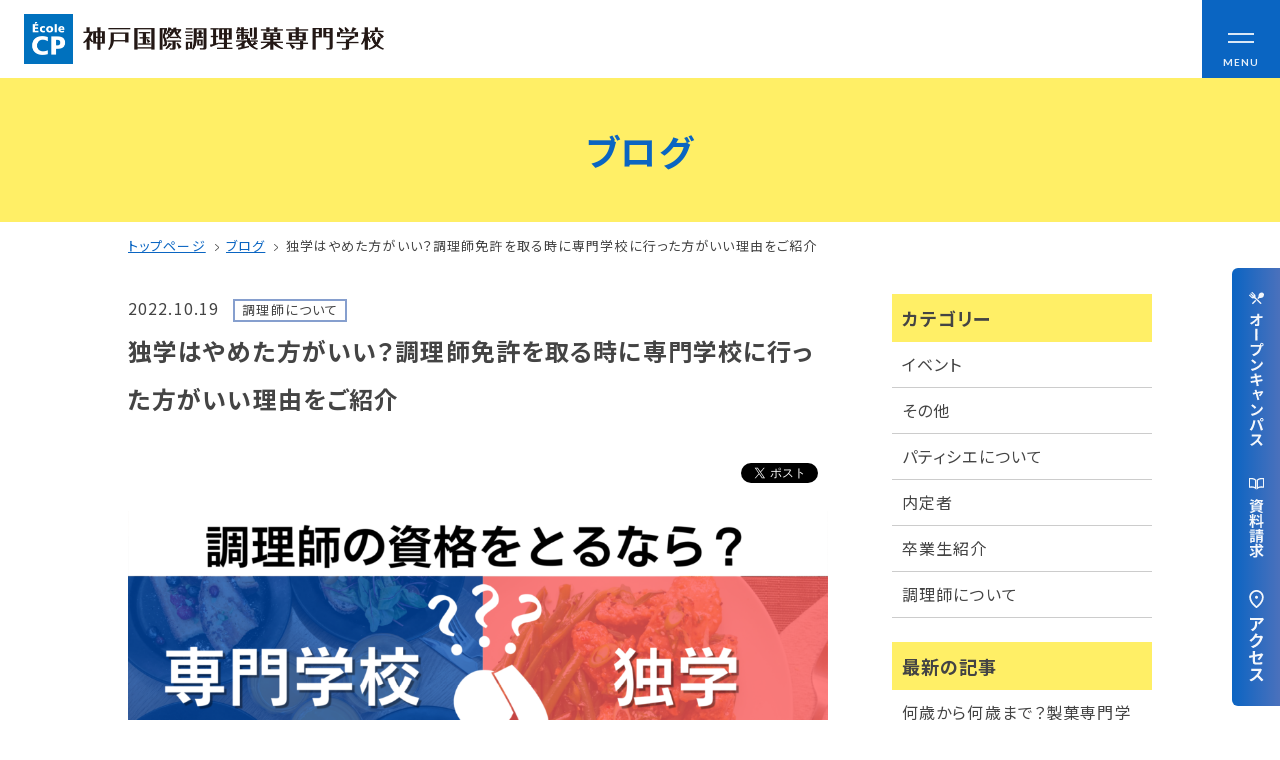

--- FILE ---
content_type: text/html; charset=UTF-8
request_url: https://www.ikusei.ac.jp/blogs/dokugaku-or-shingaku-tyourisimenkyo/
body_size: 17070
content:
<!doctype html>
<html dir="ltr" lang="ja" prefix="og: https://ogp.me/ns#">
<head>
  <meta charset="UTF-8">
  <meta http-equiv="X-UA-Compatible" content="IE=edge">
  <meta name="viewport" content="width=device-width, initial-scale=1.0">
  <meta name="format-detection" content="email=no,telephone=no,address=no">
  <link rel="icon" href="/assets/img/common/favicon/favicon.ico">
  <link rel="icon" type="image/png" href="/assets/img/common/favicon/android-chrome-256x256.png">
  <link rel="apple-touch-icon" href="/assets/img/common/favicon/apple-touch-icon.png">
  <title>独学はやめた方がいい？調理師免許を取る時に専門学校に行った方がいい理由をご紹介｜神戸国際調理製菓専門学校</title>

		<!-- All in One SEO 4.6.3 - aioseo.com -->
		<meta name="description" content="ポイントは「時代」にあります。今の時代は「何ができるのか」「どういったことでこの会社に貢献をできるのか」が非常に大切になってきています。独学で調理師免許を取得をしなければならないと考えている人へ専門学校に進学したほうがいいポイントをお伝えします。" />
		<meta name="robots" content="max-image-preview:large" />
		<link rel="canonical" href="https://www.ikusei.ac.jp/blogs/dokugaku-or-shingaku-tyourisimenkyo/" />
		<meta name="generator" content="All in One SEO (AIOSEO) 4.6.3" />
		<meta property="og:locale" content="ja_JP" />
		<meta property="og:site_name" content="神戸国際調理製菓専門学校 École CP" />
		<meta property="og:type" content="article" />
		<meta property="og:title" content="独学はやめた方がいい？調理師免許を取る時に専門学校に行った方がいい理由をご紹介｜神戸国際調理製菓専門学校" />
		<meta property="og:description" content="ポイントは「時代」にあります。今の時代は「何ができるのか」「どういったことでこの会社に貢献をできるのか」が非常に大切になってきています。独学で調理師免許を取得をしなければならないと考えている人へ専門学校に進学したほうがいいポイントをお伝えします。" />
		<meta property="og:url" content="https://www.ikusei.ac.jp/blogs/dokugaku-or-shingaku-tyourisimenkyo/" />
		<meta property="article:published_time" content="2022-10-19T02:19:31+00:00" />
		<meta property="article:modified_time" content="2022-10-19T02:19:31+00:00" />
		<meta name="twitter:card" content="summary" />
		<meta name="twitter:title" content="独学はやめた方がいい？調理師免許を取る時に専門学校に行った方がいい理由をご紹介｜神戸国際調理製菓専門学校" />
		<meta name="twitter:description" content="ポイントは「時代」にあります。今の時代は「何ができるのか」「どういったことでこの会社に貢献をできるのか」が非常に大切になってきています。独学で調理師免許を取得をしなければならないと考えている人へ専門学校に進学したほうがいいポイントをお伝えします。" />
		<meta name="google" content="nositelinkssearchbox" />
		<script type="application/ld+json" class="aioseo-schema">
			{"@context":"https:\/\/schema.org","@graph":[{"@type":"BreadcrumbList","@id":"https:\/\/www.ikusei.ac.jp\/blogs\/dokugaku-or-shingaku-tyourisimenkyo\/#breadcrumblist","itemListElement":[{"@type":"ListItem","@id":"https:\/\/www.ikusei.ac.jp\/#listItem","position":1,"name":"\u5bb6","item":"https:\/\/www.ikusei.ac.jp\/","nextItem":"https:\/\/www.ikusei.ac.jp\/blogs\/dokugaku-or-shingaku-tyourisimenkyo\/#listItem"},{"@type":"ListItem","@id":"https:\/\/www.ikusei.ac.jp\/blogs\/dokugaku-or-shingaku-tyourisimenkyo\/#listItem","position":2,"name":"\u72ec\u5b66\u306f\u3084\u3081\u305f\u65b9\u304c\u3044\u3044\uff1f\u8abf\u7406\u5e2b\u514d\u8a31\u3092\u53d6\u308b\u6642\u306b\u5c02\u9580\u5b66\u6821\u306b\u884c\u3063\u305f\u65b9\u304c\u3044\u3044\u7406\u7531\u3092\u3054\u7d39\u4ecb","previousItem":"https:\/\/www.ikusei.ac.jp\/#listItem"}]},{"@type":"Organization","@id":"https:\/\/www.ikusei.ac.jp\/#organization","name":"\u795e\u6238\u56fd\u969b\u8abf\u7406\u88fd\u83d3\u5c02\u9580\u5b66\u6821 \u00c9cole CP\uff5c\u8abf\u7406\u5e2b\u30fb\u30d1\u30c6\u30a3\u30b7\u30a8\u306e\u5c02\u9580\u5b66\u6821","url":"https:\/\/www.ikusei.ac.jp\/"},{"@type":"WebPage","@id":"https:\/\/www.ikusei.ac.jp\/blogs\/dokugaku-or-shingaku-tyourisimenkyo\/#webpage","url":"https:\/\/www.ikusei.ac.jp\/blogs\/dokugaku-or-shingaku-tyourisimenkyo\/","name":"\u72ec\u5b66\u306f\u3084\u3081\u305f\u65b9\u304c\u3044\u3044\uff1f\u8abf\u7406\u5e2b\u514d\u8a31\u3092\u53d6\u308b\u6642\u306b\u5c02\u9580\u5b66\u6821\u306b\u884c\u3063\u305f\u65b9\u304c\u3044\u3044\u7406\u7531\u3092\u3054\u7d39\u4ecb\uff5c\u795e\u6238\u56fd\u969b\u8abf\u7406\u88fd\u83d3\u5c02\u9580\u5b66\u6821","description":"\u30dd\u30a4\u30f3\u30c8\u306f\u300c\u6642\u4ee3\u300d\u306b\u3042\u308a\u307e\u3059\u3002\u4eca\u306e\u6642\u4ee3\u306f\u300c\u4f55\u304c\u3067\u304d\u308b\u306e\u304b\u300d\u300c\u3069\u3046\u3044\u3063\u305f\u3053\u3068\u3067\u3053\u306e\u4f1a\u793e\u306b\u8ca2\u732e\u3092\u3067\u304d\u308b\u306e\u304b\u300d\u304c\u975e\u5e38\u306b\u5927\u5207\u306b\u306a\u3063\u3066\u304d\u3066\u3044\u307e\u3059\u3002\u72ec\u5b66\u3067\u8abf\u7406\u5e2b\u514d\u8a31\u3092\u53d6\u5f97\u3092\u3057\u306a\u3051\u308c\u3070\u306a\u3089\u306a\u3044\u3068\u8003\u3048\u3066\u3044\u308b\u4eba\u3078\u5c02\u9580\u5b66\u6821\u306b\u9032\u5b66\u3057\u305f\u307b\u3046\u304c\u3044\u3044\u30dd\u30a4\u30f3\u30c8\u3092\u304a\u4f1d\u3048\u3057\u307e\u3059\u3002","inLanguage":"ja","isPartOf":{"@id":"https:\/\/www.ikusei.ac.jp\/#website"},"breadcrumb":{"@id":"https:\/\/www.ikusei.ac.jp\/blogs\/dokugaku-or-shingaku-tyourisimenkyo\/#breadcrumblist"},"image":{"@type":"ImageObject","url":"https:\/\/www.ikusei.ac.jp\/wp\/wp-content\/uploads\/2022\/10\/ac11a206d3c9d64ba981d3ad7edb15d6.png","@id":"https:\/\/www.ikusei.ac.jp\/blogs\/dokugaku-or-shingaku-tyourisimenkyo\/#mainImage","width":2240,"height":1260},"primaryImageOfPage":{"@id":"https:\/\/www.ikusei.ac.jp\/blogs\/dokugaku-or-shingaku-tyourisimenkyo\/#mainImage"},"datePublished":"2022-10-19T11:19:31+09:00","dateModified":"2022-10-19T11:19:31+09:00"},{"@type":"WebSite","@id":"https:\/\/www.ikusei.ac.jp\/#website","url":"https:\/\/www.ikusei.ac.jp\/","name":"\u88fd\u83d3\u3068\u8abf\u7406\u304c\u5b66\u3079\u308b\u795e\u6238\u3067\u552f\u4e00\u306e\u5c02\u9580\u5b66\u6821\u3000\u795e\u6238\u56fd\u969b\u8abf\u7406\u88fd\u83d3\u5c02\u9580\u5b66\u6821","description":"\u5c31\u8077\u738797.7\uff05 \u795e\u6238\u56fd\u969b\u8abf\u7406\u88fd\u83d3\u5c02\u9580\u5b66\u6821\u306f\u8abf\u7406\u5e2b\u3084\u30d1\u30c6\u30a3\u30b7\u30a8\u3092\u76ee\u6307\u305b\u308b\u5c02\u9580\u5b66\u6821\u3067\u3059\u3002\u897f\u6d0b\u6599\u7406\u30fb\u65e5\u672c\u6599\u7406\u30fb\u4e2d\u56fd\u6599\u7406\u30fb\u6d0b\u83d3\u5b50\u30fb\u548c\u83d3\u5b50\u30fb\u88fd\u30d1\u30f3\u3092\u5b66\u3076\u30b3\u30fc\u30b9\u304c\u3042\u308a\u3001\u8abf\u7406\u5e2b\u514d\u8a31\u307e\u305f\u306f\u88fd\u83d3\u885b\u751f\u5e2b\u306e\u53d7\u9a13\u8cc7\u683c\u304c\u53d6\u5f97\u3067\u304d\u307e\u3059\u3002\u30aa\u30fc\u30d7\u30f3\u30ad\u30e3\u30f3\u30d1\u30b9\u3082\u968f\u6642\u958b\u50ac\u3002","inLanguage":"ja","publisher":{"@id":"https:\/\/www.ikusei.ac.jp\/#organization"}}]}
		</script>
		<!-- All in One SEO -->

<link rel='dns-prefetch' href='//fonts.googleapis.com' />
<link rel='stylesheet' id='wp-block-library-css' href='https://www.ikusei.ac.jp/wp/wp-includes/css/dist/block-library/style.min.css?ver=6.5.3' type='text/css' media='all' />
<style id='wp-block-library-inline-css' type='text/css'>
.wp-block-table.is-style-regular thead { border-bottom: 0;}
.wp-block-table.is-style-matrix thead { border-bottom: 0;}
.wp-block-table.is-style-row thead { border-bottom: 0;}
</style>
<style id='wp-block-library-theme-inline-css' type='text/css'>
.wp-block-audio figcaption{color:#555;font-size:13px;text-align:center}.is-dark-theme .wp-block-audio figcaption{color:#ffffffa6}.wp-block-audio{margin:0 0 1em}.wp-block-code{border:1px solid #ccc;border-radius:4px;font-family:Menlo,Consolas,monaco,monospace;padding:.8em 1em}.wp-block-embed figcaption{color:#555;font-size:13px;text-align:center}.is-dark-theme .wp-block-embed figcaption{color:#ffffffa6}.wp-block-embed{margin:0 0 1em}.blocks-gallery-caption{color:#555;font-size:13px;text-align:center}.is-dark-theme .blocks-gallery-caption{color:#ffffffa6}.wp-block-image figcaption{color:#555;font-size:13px;text-align:center}.is-dark-theme .wp-block-image figcaption{color:#ffffffa6}.wp-block-image{margin:0 0 1em}.wp-block-pullquote{border-bottom:4px solid;border-top:4px solid;color:currentColor;margin-bottom:1.75em}.wp-block-pullquote cite,.wp-block-pullquote footer,.wp-block-pullquote__citation{color:currentColor;font-size:.8125em;font-style:normal;text-transform:uppercase}.wp-block-quote{border-left:.25em solid;margin:0 0 1.75em;padding-left:1em}.wp-block-quote cite,.wp-block-quote footer{color:currentColor;font-size:.8125em;font-style:normal;position:relative}.wp-block-quote.has-text-align-right{border-left:none;border-right:.25em solid;padding-left:0;padding-right:1em}.wp-block-quote.has-text-align-center{border:none;padding-left:0}.wp-block-quote.is-large,.wp-block-quote.is-style-large,.wp-block-quote.is-style-plain{border:none}.wp-block-search .wp-block-search__label{font-weight:700}.wp-block-search__button{border:1px solid #ccc;padding:.375em .625em}:where(.wp-block-group.has-background){padding:1.25em 2.375em}.wp-block-separator.has-css-opacity{opacity:.4}.wp-block-separator{border:none;border-bottom:2px solid;margin-left:auto;margin-right:auto}.wp-block-separator.has-alpha-channel-opacity{opacity:1}.wp-block-separator:not(.is-style-wide):not(.is-style-dots){width:100px}.wp-block-separator.has-background:not(.is-style-dots){border-bottom:none;height:1px}.wp-block-separator.has-background:not(.is-style-wide):not(.is-style-dots){height:2px}.wp-block-table{margin:0 0 1em}.wp-block-table td,.wp-block-table th{word-break:normal}.wp-block-table figcaption{color:#555;font-size:13px;text-align:center}.is-dark-theme .wp-block-table figcaption{color:#ffffffa6}.wp-block-video figcaption{color:#555;font-size:13px;text-align:center}.is-dark-theme .wp-block-video figcaption{color:#ffffffa6}.wp-block-video{margin:0 0 1em}.wp-block-template-part.has-background{margin-bottom:0;margin-top:0;padding:1.25em 2.375em}
</style>
<style id='classic-theme-styles-inline-css' type='text/css'>
/*! This file is auto-generated */
.wp-block-button__link{color:#fff;background-color:#32373c;border-radius:9999px;box-shadow:none;text-decoration:none;padding:calc(.667em + 2px) calc(1.333em + 2px);font-size:1.125em}.wp-block-file__button{background:#32373c;color:#fff;text-decoration:none}
</style>
<style id='global-styles-inline-css' type='text/css'>
body{--wp--preset--gradient--vivid-cyan-blue-to-vivid-purple: linear-gradient(135deg,rgba(6,147,227,1) 0%,rgb(155,81,224) 100%);--wp--preset--gradient--light-green-cyan-to-vivid-green-cyan: linear-gradient(135deg,rgb(122,220,180) 0%,rgb(0,208,130) 100%);--wp--preset--gradient--luminous-vivid-amber-to-luminous-vivid-orange: linear-gradient(135deg,rgba(252,185,0,1) 0%,rgba(255,105,0,1) 100%);--wp--preset--gradient--luminous-vivid-orange-to-vivid-red: linear-gradient(135deg,rgba(255,105,0,1) 0%,rgb(207,46,46) 100%);--wp--preset--gradient--very-light-gray-to-cyan-bluish-gray: linear-gradient(135deg,rgb(238,238,238) 0%,rgb(169,184,195) 100%);--wp--preset--gradient--cool-to-warm-spectrum: linear-gradient(135deg,rgb(74,234,220) 0%,rgb(151,120,209) 20%,rgb(207,42,186) 40%,rgb(238,44,130) 60%,rgb(251,105,98) 80%,rgb(254,248,76) 100%);--wp--preset--gradient--blush-light-purple: linear-gradient(135deg,rgb(255,206,236) 0%,rgb(152,150,240) 100%);--wp--preset--gradient--blush-bordeaux: linear-gradient(135deg,rgb(254,205,165) 0%,rgb(254,45,45) 50%,rgb(107,0,62) 100%);--wp--preset--gradient--luminous-dusk: linear-gradient(135deg,rgb(255,203,112) 0%,rgb(199,81,192) 50%,rgb(65,88,208) 100%);--wp--preset--gradient--pale-ocean: linear-gradient(135deg,rgb(255,245,203) 0%,rgb(182,227,212) 50%,rgb(51,167,181) 100%);--wp--preset--gradient--electric-grass: linear-gradient(135deg,rgb(202,248,128) 0%,rgb(113,206,126) 100%);--wp--preset--gradient--midnight: linear-gradient(135deg,rgb(2,3,129) 0%,rgb(40,116,252) 100%);--wp--preset--font-size--small: 13px;--wp--preset--font-size--medium: 20px;--wp--preset--font-size--large: 36px;--wp--preset--font-size--x-large: 42px;--wp--preset--spacing--20: 0.44rem;--wp--preset--spacing--30: 0.67rem;--wp--preset--spacing--40: 1rem;--wp--preset--spacing--50: 1.5rem;--wp--preset--spacing--60: 2.25rem;--wp--preset--spacing--70: 3.38rem;--wp--preset--spacing--80: 5.06rem;--wp--preset--shadow--natural: 6px 6px 9px rgba(0, 0, 0, 0.2);--wp--preset--shadow--deep: 12px 12px 50px rgba(0, 0, 0, 0.4);--wp--preset--shadow--sharp: 6px 6px 0px rgba(0, 0, 0, 0.2);--wp--preset--shadow--outlined: 6px 6px 0px -3px rgba(255, 255, 255, 1), 6px 6px rgba(0, 0, 0, 1);--wp--preset--shadow--crisp: 6px 6px 0px rgba(0, 0, 0, 1);}:where(.is-layout-flex){gap: 0.5em;}:where(.is-layout-grid){gap: 0.5em;}body .is-layout-flex{display: flex;}body .is-layout-flex{flex-wrap: wrap;align-items: center;}body .is-layout-flex > *{margin: 0;}body .is-layout-grid{display: grid;}body .is-layout-grid > *{margin: 0;}:where(.wp-block-columns.is-layout-flex){gap: 2em;}:where(.wp-block-columns.is-layout-grid){gap: 2em;}:where(.wp-block-post-template.is-layout-flex){gap: 1.25em;}:where(.wp-block-post-template.is-layout-grid){gap: 1.25em;}.has-vivid-cyan-blue-to-vivid-purple-gradient-background{background: var(--wp--preset--gradient--vivid-cyan-blue-to-vivid-purple) !important;}.has-light-green-cyan-to-vivid-green-cyan-gradient-background{background: var(--wp--preset--gradient--light-green-cyan-to-vivid-green-cyan) !important;}.has-luminous-vivid-amber-to-luminous-vivid-orange-gradient-background{background: var(--wp--preset--gradient--luminous-vivid-amber-to-luminous-vivid-orange) !important;}.has-luminous-vivid-orange-to-vivid-red-gradient-background{background: var(--wp--preset--gradient--luminous-vivid-orange-to-vivid-red) !important;}.has-very-light-gray-to-cyan-bluish-gray-gradient-background{background: var(--wp--preset--gradient--very-light-gray-to-cyan-bluish-gray) !important;}.has-cool-to-warm-spectrum-gradient-background{background: var(--wp--preset--gradient--cool-to-warm-spectrum) !important;}.has-blush-light-purple-gradient-background{background: var(--wp--preset--gradient--blush-light-purple) !important;}.has-blush-bordeaux-gradient-background{background: var(--wp--preset--gradient--blush-bordeaux) !important;}.has-luminous-dusk-gradient-background{background: var(--wp--preset--gradient--luminous-dusk) !important;}.has-pale-ocean-gradient-background{background: var(--wp--preset--gradient--pale-ocean) !important;}.has-electric-grass-gradient-background{background: var(--wp--preset--gradient--electric-grass) !important;}.has-midnight-gradient-background{background: var(--wp--preset--gradient--midnight) !important;}.has-small-font-size{font-size: var(--wp--preset--font-size--small) !important;}.has-medium-font-size{font-size: var(--wp--preset--font-size--medium) !important;}.has-large-font-size{font-size: var(--wp--preset--font-size--large) !important;}.has-x-large-font-size{font-size: var(--wp--preset--font-size--x-large) !important;}
.wp-block-navigation a:where(:not(.wp-element-button)){color: inherit;}
:where(.wp-block-post-template.is-layout-flex){gap: 1.25em;}:where(.wp-block-post-template.is-layout-grid){gap: 1.25em;}
:where(.wp-block-columns.is-layout-flex){gap: 2em;}:where(.wp-block-columns.is-layout-grid){gap: 2em;}
.wp-block-pullquote{font-size: 1.5em;line-height: 1.6;}
</style>
<link rel='stylesheet' id='contact-form-7-css' href='https://www.ikusei.ac.jp/wp/wp-content/plugins/contact-form-7/includes/css/styles.css?ver=5.9.5' type='text/css' media='all' />
<link rel='stylesheet' id='ez-toc-css' href='https://www.ikusei.ac.jp/wp/wp-content/plugins/easy-table-of-contents/assets/css/screen.min.css?ver=2.0.72' type='text/css' media='all' />
<style id='ez-toc-inline-css' type='text/css'>
div#ez-toc-container .ez-toc-title {font-size: 120%;}div#ez-toc-container .ez-toc-title {font-weight: 700;}div#ez-toc-container ul li {font-size: 95%;}div#ez-toc-container ul li {font-weight: 500;}div#ez-toc-container nav ul ul li {font-size: 90%;}div#ez-toc-container {background: #f2f5f7;border: 1px solid #f2f5f7;}div#ez-toc-container p.ez-toc-title , #ez-toc-container .ez_toc_custom_title_icon , #ez-toc-container .ez_toc_custom_toc_icon {color: #0a65c2;}div#ez-toc-container ul.ez-toc-list a {color: #444444;}div#ez-toc-container ul.ez-toc-list a:hover {color: #2a6496;}div#ez-toc-container ul.ez-toc-list a:visited {color: #555555;}
</style>
<link rel='stylesheet' id='styles-css' href='https://www.ikusei.ac.jp/assets/css/styles.css?20250321&#038;ver=1757664268' type='text/css' media='all' />
<link rel='stylesheet' id='google-font-css' href='https://fonts.googleapis.com/css?family=Noto+Sans+JP%3A400%2C700&#038;display=swap&#038;subset=japanese&#038;ver=6.5.3' type='text/css' media='all' />
<link rel='stylesheet' id='noto-serif-jp-css' href='https://fonts.googleapis.com/css2?family=Noto+Serif+JP%3Awght%40400%3B500&#038;display=swap&#038;ver=6.5.3' type='text/css' media='all' />
<link rel='stylesheet' id='roboto-css' href='https://fonts.googleapis.com/css2?family=Roboto%3Awght%40400%3B700&#038;display=swap&#038;ver=6.5.3' type='text/css' media='all' />
<link rel='stylesheet' id='lato-css' href='https://fonts.googleapis.com/css2?family=Lato%3Awght%40400%3B700&#038;display=swap&#038;ver=6.5.3' type='text/css' media='all' />
<link rel='stylesheet' id='libre-baskerville-css' href='https://fonts.googleapis.com/css2?family=Libre+Baskerville&#038;display=swap&#038;ver=6.5.3' type='text/css' media='all' />
<script type="text/javascript" src="https://www.ikusei.ac.jp/assets/js/init.js?ver=1740735159" id="init-js"></script>
<link rel="alternate" type="application/json+oembed" href="https://www.ikusei.ac.jp/wp-json/oembed/1.0/embed?url=https%3A%2F%2Fwww.ikusei.ac.jp%2Fblogs%2Fdokugaku-or-shingaku-tyourisimenkyo%2F" />
<link rel="alternate" type="text/xml+oembed" href="https://www.ikusei.ac.jp/wp-json/oembed/1.0/embed?url=https%3A%2F%2Fwww.ikusei.ac.jp%2Fblogs%2Fdokugaku-or-shingaku-tyourisimenkyo%2F&#038;format=xml" />

  <!-- 20210512: 全ページGTMタグを2つ併記 -->
  <!-- Google Tag Manager -->
  <script>(function(w,d,s,l,i){w[l]=w[l]||[];w[l].push({'gtm.start':
  new Date().getTime(),event:'gtm.js'});var f=d.getElementsByTagName(s)[0],
  j=d.createElement(s),dl=l!='dataLayer'?'&l='+l:'';j.async=true;j.src=
  'https://www.googletagmanager.com/gtm.js?id='+i+dl;f.parentNode.insertBefore(j,f);
  })(window,document,'script','dataLayer','GTM-KSS92SJ');</script>

  <script>(function(w,d,s,l,i){w[l]=w[l]||[];w[l].push({'gtm.start':
  new Date().getTime(),event:'gtm.js'});var f=d.getElementsByTagName(s)[0],
  j=d.createElement(s),dl=l!='dataLayer'?'&l='+l:'';j.async=true;j.src=
  'https://www.googletagmanager.com/gtm.js?id='+i+dl;f.parentNode.insertBefore(j,f);
  })(window,document,'script','dataLayer','GTM-PQMWLW7');</script>
  <!-- End Google Tag Manager -->

  <!-- Search Console -->
  <meta name="google-site-verification" content="jX4AoedhTFUfacMMBSzc6CiJXhPzlWmyknRD0Cwhzlo" />

  <!-- Clarity heatmap -->
  <script type="text/javascript">
    (function(c,l,a,r,i,t,y){
        c[a]=c[a]||function(){(c[a].q=c[a].q||[]).push(arguments)};
        t=l.createElement(r);t.async=1;t.src="https://www.clarity.ms/tag/"+i;
        y=l.getElementsByTagName(r)[0];y.parentNode.insertBefore(t,y);
    })(window, document, "clarity", "script", "mkk1ajq4a4");
  </script>


</head>
<body class="blogs-template-default single single-blogs postid-16556 wp-embed-responsive 1"  ontouchstart="">

  <!-- 20210512: 全ページGTMタグを2つ併記 -->
  <!-- Google Tag Manager (noscript) -->
  <noscript><iframe src="https://www.googletagmanager.com/ns.html?id=GTM-KSS92SJ"
  height="0" width="0" style="display:none;visibility:hidden"></iframe></noscript>

  <noscript><iframe src="https://www.googletagmanager.com/ns.html?id=GTM-PQMWLW7"
  height="0" width="0" style="display:none;visibility:hidden"></iframe></noscript>
  <!-- End Google Tag Manager (noscript) -->

  <div class="site-wrapper" id="siteWrapper">

    <!-- ▼ サイトヘッダー ======================================== -->
        <header  class="header"  id="header">
      <div class="header-wrap">
              <div class="header-logo">
          <a href="/">
            <img src="/assets/img/common/site-logo.png" alt="神戸国際調理製菓専門学校 École CP｜調理師・パティシエの専門学校">
          </a>
        </div>
            <button class="drawer-btn drawerToggle" type="button">
        <span class="drawer-btn__bar drawer-btn__bar01"></span>
        <span class="drawer-btn__bar drawer-btn__bar02"></span>
        <span class="drawer-btn__txt drawer-btn__txt01 en02-bold">MENU</span>
        <span class="drawer-btn__txt drawer-btn__txt02 en02-bold">CLOSE</span>
      </button>
      </div>
      <div class="drawer-nav">
        <div class="wrap-l">
          <div class="drawer-nav__left">
            <div class="drawer-nav__block">
              <div class="drawer-nav__list">
                <!-- <a class="drawer-nav__list-head txt-l" href="/concept/"> -->
                  <p class="txt-bold txt-l">コンセプト</p>
                  <!-- <span class="drawer-nav__list-head-arrow">
                    <img src="/assets/img/common/circle-arrow.svg" alt="">
                  </span> -->
                <!-- </a> -->
                <ul class="drawer-nav__list-child txt-2s">
                  <li><a href="/concept/">可能性を応援する3つの特長</a></li>
                  <li><a href="/concept/mirai/">ここから始まる私の未来</a></li>
                  <li><a href="/concept/diversity/">日本全国から集まる学生たち</a></li>
                </ul>
              </div>
              <div class="drawer-nav__list">
                <a class="drawer-nav__list-head txt-l" href="/nyugaku/">
                  <p class="txt-bold">入学情報</p>
                  <span class="drawer-nav__list-head-arrow">
                    <img src="/assets/img/common/circle-arrow.svg" alt="">
                  </span>
                </a>
                <ul class="drawer-nav__list-child txt-2s">
                  <li><a href="/nyugaku/ao/">AO入試</a></li>
                  <li><a href="/nyugaku/recommend/">指定校推薦入試</a></li>
                  <li><a href="/nyugaku/examination/">一般入試</a></li>
                </ul>
              </div>
              <div class="drawer-nav__list">
                <a class="drawer-nav__list-head txt-l" href="/gakuen/">
                  <p class="txt-bold">学校案内</p>
                  <span class="drawer-nav__list-head-arrow">
                    <img src="/assets/img/common/circle-arrow.svg" alt="">
                  </span>
                </a>
                <ul class="drawer-nav__list-child txt-2s">
                  <li><a href="/gakuen/enkaku/">学校法人 育成学園の歩み</a></li>
                  <li><a href="/gakuen/message/">理事長メッセージ</a></li>
                </ul>
              </div>
              <div class="drawer-nav__list">
                <a class="drawer-nav__list-head txt-l" href="/financialaid/">
                  <p class="txt-bold">学費・奨学金</p>
                  <span class="drawer-nav__list-head-arrow">
                    <img src="/assets/img/common/circle-arrow.svg" alt="">
                  </span>
                </a>
                <ul class="drawer-nav__list-child txt-2s">
                  <li><a href="/financialaid/gakuhi/">学費</a></li>
                  <li><a href="/financialaid/tokutaisei/">本学独自の学費サポート制度</a></li>
                  <li><a href="/financialaid/scholarship/">学費サポート</a></li>
                  <li><a href="/financialaid/sumai/">住まいサポート</a></li>
                </ul>
              </div>
              <div class="drawer-nav__list">
                <a class="drawer-nav__list-head txt-l" href="/gakka/">
                  <p class="txt-bold">学科紹介</p>
                  <span class="drawer-nav__list-head-arrow">
                    <img src="/assets/img/common/circle-arrow.svg" alt="">
                  </span>
                </a>
                <ul class="drawer-nav__list-child txt-2s">
                  <li><a href="/gakka/#chori">調理学科</a></li>
                  <li><a href="/gakka/#seika">製菓学科</a></li>
                  <li><a href="/gakka/#wlicense">Wライセンスコース<br>（調理&製菓）</a></li>
                </ul>
              </div>

              <div class="drawer-nav__list">
                <a class="drawer-nav__list-head txt-l" href="/license-career/">
                  <p class="txt-bold">資格・就職</p>
                  <span class="drawer-nav__list-head-arrow">
                    <img src="/assets/img/common/circle-arrow.svg" alt="">
                  </span>
                </a>
                <ul class="drawer-nav__list-child txt-2s">
                  <li><a href="/license-career/license/">資格について</a></li>
                  <li><a href="/license-career/career/">就職について</a></li>
                  <li><a href="/license-career/naitei-voice/">内定者VOICE</a></li>
                  <li><a href="/license-career/internship/">インターンシップ</a></li>
                  <li><a href="/license-career/obog/">活躍する卒業生</a></li>
                </ul>
              </div>


            </div>
            <div class="drawer-nav__block">
              <div class="drawer-nav__list">
                <a class="drawer-nav__list-head txt-l" href="/feature/">
                  <p class="txt-bold">学校の特長</p>
                  <span class="drawer-nav__list-head-arrow">
                    <img src="/assets/img/common/circle-arrow.svg" alt="">
                  </span>
                </a>
                <p class="txt-m pad-l-6">チャレンジプログラム</p>
                <ul class="drawer-nav__list-child txt-2s">
                  <li class="pad-l-14"><a href="/feature/levelup/">フォローアップレッスン</a></li>
                  <li class="pad-l-14"><a href="/feature/summer-challenge/">サマーチャレンジ実習</a></li>
                  <li class="pad-l-14"><a href="/feature/e-learning/">Eラーニング</a></li>
                  <li class="pad-l-14"><a href="/feature/competition-challenge/">コンクールチャレンジ</a></li>
                  <li class="pad-l-14"><a href="/feature/overseas-training/">海外研修</a></li>
                  <li><a href="/feature/facility/">施設・設備紹介</a></li>
                  <li><a href="/feature/teacher/">先生紹介</a></li>
                  <li><a href="/feature/campus-life/">キャンパスライフ</a></li>
                  <li><a href="/feature/student-cafe/">学生カフェ営業インフォメーション</a></li>
                  <li><a href="/uniform/">コックコート紹介</a></li>
                </ul>
              </div>

              <div class="drawer-nav__list">
                <!-- <div class="drawer-nav__list-head drawer-nav__list-head--visitor txt-l"> -->
                  <p class="txt-bold txt-l">訪問者別</p>
                  <!-- <span class="drawer-nav__list-head-arrow">
                    <img src="/assets/img/common/circle-arrow.svg" alt="">
                  </span> -->
                <!-- </div> -->
                <ul class="drawer-nav__list-child txt-2s">
                  <li><a href="/high-school/" target="_blank">高校生の方へ</a></li>
                  <li><a href="/society/" target="_blank">社会人・大学生・短大生の方へ</a></li>
                  <li><a href="/international/">留学生の方へ(for Foreign Student)</a></li>
                  <li><a href="/graduate/">卒業生の方へ・<br>各種証明書の申請について</a></li>
                  <li><a href="/recruiter/">企業担当者の方へ</a></li>
                  <li><a href="/protector/">保護者の方へ</a></li>
                </ul>
              </div>

            </div>
          </div>
          <div class="drawer-nav__right">
            <ul class="drawer-nav__info">
              <li>
                <a href="/blogs/">
                  <div class="drawer-nav__info-icon">
                    <img src="/assets/img/common/drawer-info-icon01.png" alt="">
                  </div>
                  <p>ブログ</p>
                </a>
              </li>
              <li>
                <a href="/access/">
                  <div class="drawer-nav__info-icon">
                    <img src="/assets/img/common/drawer-info-icon02.png" alt="">
                  </div>
                  <p>アクセス</p>
                </a>
              </li>
              <li>
                <a href="/recruit/">
                  <div class="drawer-nav__info-icon">
                    <img src="/assets/img/common/drawer-info-icon03.png" alt="">
                  </div>
                  <p>職員採用情報</p>
                </a>
              </li>
              <li>
                <a href="/disclosure/">
                  <div class="drawer-nav__info-icon">
                    <img src="/assets/img/common/drawer-info-icon04.png" alt="">
                  </div>
                  <p>情報公開</p>
                </a>
              </li>
              <li>
                <a href="/qa/">
                  <div class="drawer-nav__info-icon">
                    <img src="/assets/img/common/drawer-info-icon05.png" alt="">
                  </div>
                  <p>よくあるご質問</p>
                </a>
              </li>
              <li>
                <a href="/contact/">
                  <div class="drawer-nav__info-icon">
                    <img src="/assets/img/common/drawer-info-icon06.png" alt="">
                  </div>
                  <p>お問い合わせ</p>
                </a>
              </li>
            </ul>

            <ul class="drawer-nav__btn">
              <li>
                <a href="/oc/">
                  <img src="/assets/img/common/drawer-info-oc.jpg" alt="">
                </a>
              </li>
              <li>
                <a href="https://www.school-go.info/95tihf/ikusei/form.php?fno=12&fsno=1&openExternalBrowser=1&_gl=1*cwu2sp*_gcl_aw*R0NMLjE3MDE5Mzc1MjcuQ2p3S0NBaUE5OFdyQmhBWUVpd0EyV3ZoT3VuX1p4OTA4U1VNbko0V0JWX2hfNjEwZ2ZYOXhzQ1BJUTNfT0FFV2trcVdoZE9NYlpFZEtob0M2RGdRQXZEX0J3RQ..*_gcl_au*MTI3NTM5ODEwNy4xNjk1MTk3MjQ5" target="_blank">
                  <img src="/assets/img/common/drawer-info-document.jpg" alt="">
                </a>
              </li>
            </ul>

          </div>
        </div>
      </div>
    </header>

    <!-- ▼ 下層ページヘッダー ======================================== -->

    <div class="lower-page-header">
      <div class="site-inner">

        <div class="lower-page-title">
          <h1 class="lower-page-title__label">ブログ</h1>
        </div>

      </div><!-- /.site-inner -->
    </div><!-- /.lower-header -->

    <!-- ▼ パンくず ======================================== -->

    <div class="breadcrumb">
      <div class="site-inner">

        <ul class="breadcrumb-list">
          <li class="breadcrumb-list__item">
            <a href="/" class="breadcrumb-link">トップページ</a>
          </li>
          <li class="breadcrumb-list__item">
            <a href="/blogs/" class="breadcrumb-link">ブログ</a>
          </li>
          <li class="breadcrumb-list__item">
            <a href="https://www.ikusei.ac.jp/blogs/dokugaku-or-shingaku-tyourisimenkyo/" class="breadcrumb-link">独学はやめた方がいい？調理師免許を取る時に専門学校に行った方がいい理由をご紹介</a>
          </li>
        </ul>

      </div><!-- /.site-inner -->
    </div><!-- /.breadcrumb -->

    <!-- ▼ メイン ======================================== -->

    <main class="main" id="main">
      <div class="lower-contents">
        <div class="site-inner" id="wp-blog-area">

          <div class="blog-layout">
            <div class="blog-layout__main">
                            <!-- ブログフHEAD -->
              <div class="blog-head">
                <p class="metadata">
                  <span class="blogDate">2022.10.19</span>
                                                      <span class="blogCat blog-chorishi">調理師について</span>
                                  </p>
                <h2 class="blog-title">独学はやめた方がいい？調理師免許を取る時に専門学校に行った方がいい理由をご紹介</h2>
                <div class="blog-share">
                  <div id="fb-root"></div>
                  <script>
                    (function(d, s, id) {
                      var js, fjs = d.getElementsByTagName(s)[0];
                      if (d.getElementById(id)) return;
                      js = d.createElement(s);
                      js.id = id;
                      js.src = "//connect.facebook.net/ja_JP/sdk.js#xfbml=1&version=v2.8&appId=332415506817617";
                      fjs.parentNode.insertBefore(js, fjs);
                    }(document, 'script', 'facebook-jssdk'));
                  </script>
                  <ul>
                    <li class="tw-button"><a href="https://twitter.com/share" class="twitter-share-button">Tweet</a></li>
                    <li>
                      <div class="fb-like" data-href="https://www.ikusei.ac.jp/blog/" data-layout="button_count" data-action="like" data-size="small" data-show-faces="false" data-share="false"></div>
                    </li>
                  </ul>
                  <script>
                    ! function(d, s, id) {
                      var js, fjs = d.getElementsByTagName(s)[0],
                        p = /^http:/.test(d.location) ? 'http' : 'https';
                      if (!d.getElementById(id)) {
                        js = d.createElement(s);
                        js.id = id;
                        js.src = p + '://platform.twitter.com/widgets.js';
                        fjs.parentNode.insertBefore(js, fjs);
                      }
                    }(document, 'script', 'twitter-wjs');
                  </script>
                </div>
              </div>

              <!-- ブログBODY -->
              <div class="blog-body">
                                <div class="detail-item">
<figure class="wp-block-image size-large"><img fetchpriority="high" decoding="async" width="1024" height="576" src="https://www.ikusei.ac.jp/wp/wp-content/uploads/2022/10/ac11a206d3c9d64ba981d3ad7edb15d6-1024x576.png" alt="" class="wp-image-16559" srcset="https://www.ikusei.ac.jp/wp/wp-content/uploads/2022/10/ac11a206d3c9d64ba981d3ad7edb15d6-1024x576.png 1024w, https://www.ikusei.ac.jp/wp/wp-content/uploads/2022/10/ac11a206d3c9d64ba981d3ad7edb15d6-300x169.png 300w, https://www.ikusei.ac.jp/wp/wp-content/uploads/2022/10/ac11a206d3c9d64ba981d3ad7edb15d6-768x432.png 768w, https://www.ikusei.ac.jp/wp/wp-content/uploads/2022/10/ac11a206d3c9d64ba981d3ad7edb15d6-1536x864.png 1536w, https://www.ikusei.ac.jp/wp/wp-content/uploads/2022/10/ac11a206d3c9d64ba981d3ad7edb15d6-2048x1152.png 2048w, https://www.ikusei.ac.jp/wp/wp-content/uploads/2022/10/ac11a206d3c9d64ba981d3ad7edb15d6-320x180.png 320w, https://www.ikusei.ac.jp/wp/wp-content/uploads/2022/10/ac11a206d3c9d64ba981d3ad7edb15d6-552x311.png 552w" sizes="(max-width: 1024px) 100vw, 1024px" /></figure>
</div>

<div class="detail-item">
<p class="undefined detail-item">このブログを見ている人はきっと調理免許の取得を迷っている方だと思います。</p>
</div>

<div class="detail-item">
<p class="undefined detail-item">みなさんは周りから調理師になるなら専門学校に行かずに就職をして独学で勉強しなさいと言われていますよね？</p>
</div>

<div class="detail-item">
<p class="undefined detail-item detail-item">その影響もあって就職し独学で勉強をすることがベストな選択に見えるかもしれません。</p>
</div>

<div class="detail-item">
<p class="undefined detail-item">実際、不安定な日本の状況で専門学校への進学はお金もかかるしそのような余裕はないと思われる方も多いでしょうし、調理師免許取得のために進学をしないことは普通ではないと思われるのではと不安になってしまう人も多いかと思います。</p>
</div>

<div class="detail-item">
<p class="undefined detail-item">でも周りを見てみると専門学校へ進学をして、調理免許を取得をしている人が多くないですか？</p>
</div>

<div class="detail-item">
<p>ではいったいどちらの方が効率的で良い方法なのでしょうか？</p>
</div>

<div class="detail-item">
<p class="undefined detail-item detail-item">今回は独学で調理師免許を取得をしなければならないと考えている人へ専門学校に進学したほうがいいポイントをお伝えします。</p>
</div>

<div class="detail-item">
<div id="ez-toc-container" class="ez-toc-v2_0_72 counter-hierarchy ez-toc-counter ez-toc-custom ez-toc-container-direction">
<div class="ez-toc-title-container"><p class="ez-toc-title" style="cursor:inherit">目次</p>
</div><nav><ul class='ez-toc-list ez-toc-list-level-1 ' ><li class='ez-toc-page-1 ez-toc-heading-level-2'><a class="ez-toc-link ez-toc-heading-1" href="#toc___1" title="調理師とは">調理師とは</a></li><li class='ez-toc-page-1 ez-toc-heading-level-2'><a class="ez-toc-link ez-toc-heading-2" href="#toc___2" title="調理師免許を取得するための2つの方法">調理師免許を取得するための2つの方法</a></li><li class='ez-toc-page-1 ez-toc-heading-level-2'><a class="ez-toc-link ez-toc-heading-3" href="#toc___3" title="独学？専門学校？調理師免許交付割合">独学？専門学校？調理師免許交付割合</a></li><li class='ez-toc-page-1 ez-toc-heading-level-2'><a class="ez-toc-link ez-toc-heading-4" href="#toc___4" title="調理師専門学校への進学のメリット">調理師専門学校への進学のメリット</a><ul class='ez-toc-list-level-3' ><li class='ez-toc-heading-level-3'><a class="ez-toc-link ez-toc-heading-5" href="#toc___5" title="（メリット①）取得率100％！卒業と同時に調理師免許を取得できる">（メリット①）取得率100％！卒業と同時に調理師免許を取得できる</a></li><li class='ez-toc-page-1 ez-toc-heading-level-3'><a class="ez-toc-link ez-toc-heading-6" href="#toc___6" title="（メリット②）就職活動で成果を残すなら専門学校の方がいい">（メリット②）就職活動で成果を残すなら専門学校の方がいい</a></li><li class='ez-toc-page-1 ez-toc-heading-level-3'><a class="ez-toc-link ez-toc-heading-7" href="#toc___7" title="（メリット②）これから活躍できる人は手に職がある専門学校出身者">（メリット②）これから活躍できる人は手に職がある専門学校出身者</a></li></ul></li><li class='ez-toc-page-1 ez-toc-heading-level-2'><a class="ez-toc-link ez-toc-heading-8" href="#toc___8" title="最後に">最後に</a></li></ul></nav></div>
<h2 class="wp-block-heading"><span class="ez-toc-section" id="toc___1"></span>調理師とは<span class="ez-toc-section-end"></span></h2>
</div>

<div class="detail-item">
<p class="undefined detail-item">調理師とは調理師法という法律（昭和33年法律第147号）に、「調理師の名称を用いて調理の業務に従事することができる者として都道府県知事の免許を受けた者」と定められています</p>
</div>

<div class="detail-item">
<p>つまり調理現場で働いている人すべてが調理師というわけではなく調理師免許を持っている人が調理師ということです。</p>
</div>

<div class="detail-item">
<p class="undefined detail-item detail-item">法律できちんと定められているということは社会的責任も大きく、食を扱う者としての立場は安心と安全を確保しなければいけません。</p>
</div>

<div class="detail-item">
<p class="undefined detail-item">逆をいうと、調理師免許を持っている人は食に関する専門的な知識が備わっているという証になります。</p>
</div>

<div class="detail-item">
<h2 class="wp-block-heading"><span class="ez-toc-section" id="toc___2"></span>調理師免許を取得するための2つの方法<span class="ez-toc-section-end"></span></h2>
</div>

<div class="detail-item">
<p class="undefined detail-item detail-item">調理師になるためには調理免許を取得しなければなりません。</p>
</div>

<div class="detail-item">
<p class="undefined detail-item detail-item detail-item">みなさんは調理師免許を取得する方法が2種類あるのはご存知ですか？</p>
</div>

<div class="detail-item">
<p>「<a href="https://www.ikusei.ac.jp/blogs/decrease-chef/" target="_blank" rel="noreferrer noopener" title="調理師の数が減ってきている!?｜その理由と調理師になる方法をご紹介">調理師の数が減ってきている!?｜その理由と調理師になる方法をご紹介</a>」でもお伝えをしていますが、改めてご紹介をします</p>
</div>

<div class="detail-item">
<div class="wp-block-media-text alignwide is-stacked-on-mobile"><figure class="wp-block-media-text__media"><img decoding="async" width="527" height="133" src="https://www.ikusei.ac.jp/wp/wp-content/uploads/2020/09/menkyo02.png" alt="" class="wp-image-10871" srcset="https://www.ikusei.ac.jp/wp/wp-content/uploads/2020/09/menkyo02.png 527w, https://www.ikusei.ac.jp/wp/wp-content/uploads/2020/09/menkyo02-300x76.png 300w, https://www.ikusei.ac.jp/wp/wp-content/uploads/2020/09/menkyo02-320x81.png 320w" sizes="(max-width: 527px) 100vw, 527px" /></figure><div class="wp-block-media-text__content"><div class="detail-item">
<p class="has-large-font-size">2年以上の実務経験を経た後に独学で勉強をして試験に合格すること</p>
</div></div></div>
</div>

<div class="detail-item">
<div class="wp-block-media-text alignwide is-stacked-on-mobile"><figure class="wp-block-media-text__media"><img decoding="async" width="392" height="133" src="https://www.ikusei.ac.jp/wp/wp-content/uploads/2020/09/menkyo01.png" alt="" class="wp-image-10870" srcset="https://www.ikusei.ac.jp/wp/wp-content/uploads/2020/09/menkyo01.png 392w, https://www.ikusei.ac.jp/wp/wp-content/uploads/2020/09/menkyo01-300x102.png 300w, https://www.ikusei.ac.jp/wp/wp-content/uploads/2020/09/menkyo01-320x109.png 320w" sizes="(max-width: 392px) 100vw, 392px" /></figure><div class="wp-block-media-text__content"><div class="detail-item">
<p class="has-large-font-size">調理師専門学校に進学し、調理師免許に必要な単位を取得し、卒業すること</p>
</div></div></div>
</div>

<div class="detail-item">
<p>上記のように調理師免許を取得する方法は２種類ありますが、一般的には進学を選ぶケースが多いといえます。</p>
</div>

<div class="detail-item">
<p class="undefined detail-item">それは取得のために試験を受ける必要はないからというよりかは取得方法がそれしかないという認識であることが理由だと思われます。</p>
</div>

<div class="detail-item">
<p>では独学で調理免許を取得をする人と調理師専門学校に進学をして卒業と同時に調理師免許を取得する人とどちらの方が多いのでしょうか？</p>
</div>

<div class="detail-item">
<h2 class="wp-block-heading"><span class="ez-toc-section" id="toc___3"></span>独学？専門学校？調理師免許交付割合<span class="ez-toc-section-end"></span></h2>
</div>

<div class="detail-item">
<figure class="wp-block-image size-large"><img loading="lazy" decoding="async" width="1024" height="576" src="https://www.ikusei.ac.jp/wp/wp-content/uploads/2022/10/af47c4a1d1f759e5752906ed55c90d27-1024x576.png" alt="" class="wp-image-16619" srcset="https://www.ikusei.ac.jp/wp/wp-content/uploads/2022/10/af47c4a1d1f759e5752906ed55c90d27-1024x576.png 1024w, https://www.ikusei.ac.jp/wp/wp-content/uploads/2022/10/af47c4a1d1f759e5752906ed55c90d27-300x169.png 300w, https://www.ikusei.ac.jp/wp/wp-content/uploads/2022/10/af47c4a1d1f759e5752906ed55c90d27-768x432.png 768w, https://www.ikusei.ac.jp/wp/wp-content/uploads/2022/10/af47c4a1d1f759e5752906ed55c90d27-1536x864.png 1536w, https://www.ikusei.ac.jp/wp/wp-content/uploads/2022/10/af47c4a1d1f759e5752906ed55c90d27-2048x1152.png 2048w, https://www.ikusei.ac.jp/wp/wp-content/uploads/2022/10/af47c4a1d1f759e5752906ed55c90d27-320x180.png 320w, https://www.ikusei.ac.jp/wp/wp-content/uploads/2022/10/af47c4a1d1f759e5752906ed55c90d27-552x311.png 552w" sizes="(max-width: 1024px) 100vw, 1024px" /><figcaption>公益社団法人全国調理師養成施設協会　調理師養成施設関係統計　調理師免許交付数の数値を参照したもの<br>https://www.jatcc.or.jp/data/　</figcaption></figure>
</div>

<div class="detail-item">
<p class="undefined detail-item detail-item">公益社団法人全国調理師養成施設協会によると、調理師免許を取得している人の半分以上は独学で勉強をして調理師免許を取得している人となっています。</p>
</div>

<div class="detail-item">
<p class="undefined detail-item">この理由ははっきりとはわかりませんが、調理師専門学校である調理師養成施設の数が多くはないというところが挙げられます。</p>
</div>

<div class="detail-item">
<p class="undefined detail-item">しかし、令和4年度は全国で275校になり（<a href="https://www.jatcc.or.jp/data/" target="_blank" rel="noreferrer noopener">公益社団法人全国調理師養成施設協会　調理師養成施設関係統計</a>　参照）近年は専門学校への進学率も上昇してきました。</p>
</div>

<div class="detail-item">
<p class="undefined detail-item detail-item">結果として、令和2年には調理師免許交付割合も47%まで上がり、将来的には調理師専門学校卒業者が半数を超えると考えられます。</p>
</div>

<div class="detail-item">
<p class="undefined detail-item">調理師免許を取得をするなら進学するのが一般的であるという日も近いですね</p>
</div>

<div class="detail-item">
<h2 class="undefined detail-item wp-block-heading"><span class="ez-toc-section" id="toc___4"></span>調理師専門学校への進学のメリット<span class="ez-toc-section-end"></span></h2>
</div>

<div class="detail-item">
<p class="undefined detail-item">進学となると学費もかかるし、忙しい。</p>
</div>

<div class="detail-item">
<p class="undefined detail-item">そんなイメージもあるかと思います</p>
</div>

<div class="detail-item">
<p>そんな中でも調理師免許取得を目指すなら調理師専門学校へ進学をオススメするメリットを3つご紹介します。</p>
</div>

<div class="detail-item">
<h3 class="undefined detail-item detail-item wp-block-heading"><span class="ez-toc-section" id="toc___5"></span>（メリット①）取得率100％！卒業と同時に調理師免許を取得できる<span class="ez-toc-section-end"></span></h3>
</div>

<div class="detail-item">
<p class="undefined detail-item">独学で調理師免許を取得をする場合、働いている合間を見て受験勉強することになりますので、時間もなく非効率な勉強になりがちです。</p>
</div>

<div class="detail-item">
<p class="undefined detail-item">試験の合格率も60％と言われており、そもそも合格できるかどうかわかりません。</p>
</div>

<div class="detail-item">
<p class="undefined detail-item detail-item detail-item">その点、専門学校は職業教育を学ぶことが前提であり、カリキュラムも資格取得のために構成されております。</p>
</div>

<div class="detail-item">
<p class="undefined detail-item detail-item">つまり、調理師専門学校を卒業をするということは調理に関しての技術・知識が身についているという証になりますので、卒業と同時に調理師免許を取得をすることができます。</p>
</div>

<div class="detail-item">
<p>高い学費を支払わなくてはいけませんが、教育の対価と考えれば安くはないでしょう。</p>
</div>

<div class="detail-item">
<h3 class="wp-block-heading"><span class="ez-toc-section" id="toc___6"></span>（メリット②）就職活動で成果を残すなら専門学校の方がいい<span class="ez-toc-section-end"></span></h3>
</div>

<div class="detail-item">
<p class="undefined detail-item">独学で勉強するにせよ、専門学校へ進学をするにせよ、ゆくゆくは調理師免許を持って将来的には就職して働くという道が待っています。</p>
</div>

<div class="detail-item">
<p class="undefined detail-item">そして誰もが良い企業に就職をしたいと考えていますよね。</p>
</div>

<div class="detail-item">
<p>就職活動で良い結果を残そうと思ったら企業に評価されやすい技術と知識が必要です。</p>
</div>

<div class="detail-item">
<p class="undefined detail-item">その点でいえば、職業教育でわかりやすい専門学校を卒業したという証明は有利に働くと言えます。</p>
</div>

<div class="detail-item">
<p>独学でも専門学校でも同じように調理師免許を取得をしたとしても、確かな技術と知識が身についているかどうかというのは別です。</p>
</div>

<div class="detail-item">
<p class="undefined detail-item detail-item detail-item">専門科目で優秀な成績を取った専門学校卒業生の方が今まで何を勉強してきたのか、具体的にわかるようになっており、即戦力として期待できます。</p>
</div>

<div class="detail-item">
<h3 class="wp-block-heading"><span class="ez-toc-section" id="toc___7"></span>（メリット②）これから活躍できる人は手に職がある専門学校出身者<span class="ez-toc-section-end"></span></h3>
</div>

<div class="detail-item">
<p>日本の経済は平成から令和に変わっても深刻な経済危機に変わりはありません。</p>
</div>

<div class="detail-item">
<p class="undefined detail-item">一人ひとりの消費力は落ち、物は売れなくなり、会社の寿命は短くなる一方です。</p>
</div>

<div class="detail-item">
<p class="undefined detail-item">このような状況だと資格もなく能力もない人は真っ先に切られる可能性が高く、それはだれにでも同じことが言えます。</p>
</div>

<div class="detail-item">
<p>つまりいまの時代を生き残るためには何ができるのかが大切なのではないでしょうか。</p>
</div>

<div class="detail-item">
<p class="undefined detail-item">独学で調理師免許を取得した人と大きく違うところとして、専門学校を卒業した人は卒業証書も専門的な技術と知識も備わっています。</p>
</div>

<div class="detail-item">
<p class="undefined detail-item">それはじっくりと人を育てる余裕がない企業側から見ても即戦力として活躍してくれるので会社の強みとなります。</p>
</div>

<div class="detail-item">
<p>それに加えて、個人で発信できるこの時代において、なにが起こっても強く生き残れるチャンスが多くあります。</p>
</div>

<div class="detail-item">
<h2 class="wp-block-heading"><span class="ez-toc-section" id="toc___8"></span>最後に<span class="ez-toc-section-end"></span></h2>
</div>

<div class="detail-item">
<p>独学にせよ専門学校進学にせよ、調理師免許を取得することは可能です。</p>
</div>

<div class="detail-item">
<p class="undefined detail-item">ただ、今の時代は<strong>「何ができるのか」「どういったことでこの会社に貢献をできるのか」</strong>が非常に大切になってきています。</p>
</div>

<div class="detail-item">
<p class="undefined detail-item">社会的にニーズを埋めれる人材になることができれば明るい未来は待っています。</p>
</div>

<div class="detail-item">
<p>専門学校は資格取得や検定試験に合格することを中心に置きながら専門分野で活躍するための技術力を習得することに価値を置いているため社会的ニーズが高い人材になることができます。</p>
</div>

<div class="detail-item">
<p class="undefined detail-item">将来的に不安をかかえて悩んでいるのならば、独学で調理師免許の取得だけをゴールとぜずに、自分自身を表現できる技術を身につけることができる専門学校への進学をお勧めします。</p>
</div>

<div class="detail-item">
<p><a href="https://www.school-go.info/95tihf/ikusei/form.php?fno=12&amp;fsno=1&amp;openExternalBrowser=1&amp;_gl=1*1q590sp*_gcl_aw*R0NMLjE2NjQ0MDczNzMuQ2p3S0NBanc0Yy1aQmhBRUVpd0FaMTA1UmM2RDNJYkR5MVE1QWlYTVpXMWVqaEo3QTNyVkdvb0U3ZzVWOWsxMDJSRjM1Unc0M1lCZWpSb0Nna0VRQXZEX0J3RQ.." target="_blank" rel="noreferrer noopener" title="https://www.school-go.info/95tihf/ikusei/form.php?fno=12&amp;fsno=1&amp;openExternalBrowser=1&amp;_gl=1*1q590sp*_gcl_aw*R0NMLjE2NjQ0MDczNzMuQ2p3S0NBanc0Yy1aQmhBRUVpd0FaMTA1UmM2RDNJYkR5MVE1QWlYTVpXMWVqaEo3QTNyVkdvb0U3ZzVWOWsxMDJSRjM1Unc0M1lCZWpSb0Nna0VRQXZEX0J3RQ..">＞＞＞資料請求（無料）はこちらから</a></p>
</div>              </div>
              <!-- ブログフFOOT -->
              <div class="blog-foot">
                <ul class="pager">
                  <li><a href="https://www.ikusei.ac.jp/blogs/pastry-licence-getting/" rel="prev">前へ</a></li>
                  <li><a href="/blogs/">一覧</a></li>
                  <li><a href="https://www.ikusei.ac.jp/blogs/shop/" rel="next">次へ</a></li>
                </ul>
              </div>
                          </div>
            <div class="blog-layout__side">
              
<aside>
  <nav>
    <div class="blog-nav">
      <h3>カテゴリー</h3>
      <ul>
                        <li class="cat-item cat-item-17"><a href="https://www.ikusei.ac.jp/blogs_taxonomy/blog-event/">イベント</a></li>
                        <li class="cat-item cat-item-21"><a href="https://www.ikusei.ac.jp/blogs_taxonomy/blog-other/">その他</a></li>
                        <li class="cat-item cat-item-34"><a href="https://www.ikusei.ac.jp/blogs_taxonomy/blog-patissier/">パティシエについて</a></li>
                        <li class="cat-item cat-item-32"><a href="https://www.ikusei.ac.jp/blogs_taxonomy/blog-naiteisha/">内定者</a></li>
                        <li class="cat-item cat-item-67"><a href="https://www.ikusei.ac.jp/blogs_taxonomy/blog-graduate/">卒業生紹介</a></li>
                        <li class="cat-item cat-item-33"><a href="https://www.ikusei.ac.jp/blogs_taxonomy/blog-chorishi/">調理師について</a></li>
              </ul>
    </div>

        <div class="blog-nav">
      <h3>最新の記事</h3>
      <ul>
                <li><a href="https://www.ikusei.ac.jp/blogs/%e4%bd%95%e6%ad%b3%e3%81%8b%e3%82%89%e4%bd%95%e6%ad%b3%e3%81%be%e3%81%a7%ef%bc%9f%e8%a3%bd%e8%8f%93%e5%b0%82%e9%96%80%e5%ad%a6%e6%a0%a1%e3%81%ae%e5%85%a5%e5%ad%a6%e8%b3%87%e6%a0%bc%e3%81%a8%e9%81%b8/">何歳から何歳まで？製菓専門学校の入学資格と選び方について</a></li>
                <li><a href="https://www.ikusei.ac.jp/blogs/alumni-interview-ikeda2009-quatre-vingt-douze/">【活躍する卒業生の紹介】Quatre-vingt-douze池田亜弓さん（製菓学科1年制2009年卒　広島県立総合技術高等学校 出身）</a></li>
                <li><a href="https://www.ikusei.ac.jp/blogs/career-change-baker-moegi-matsumoto/">【活躍する卒業生の紹介】〜サラリーマンからの再挑戦〜松本務様（製菓衛生師科2001年卒 兵庫県立明石南高等学校出身）</a></li>
                <li><a href="https://www.ikusei.ac.jp/blogs/seika-jisshu-taiken/">パティシエになる！実践的な経験を積める製菓専門学校の実習とは</a></li>
                <li><a href="https://www.ikusei.ac.jp/blogs/mesiwokuwarabasaramade/">【活躍する卒業生の紹介】飯を食らわば皿まで 辻圭太郎さん　調理スペシャリスト本科2016年卒 (第一学院高等学校出身）</a></li>
              </ul>
    </div>
      </nav>
  <div class="blog-banner">
    <ul>
      <li><a href="/gakka/#seika"><img src="/assets/img/blogs/seika.png" alt="製菓を学ぶなら、製菓学科"></a></li>
    </ul>
    <br>
    <ul>
      <li><a href="/gakka/#chori"><img src="/assets/img/blogs/chori.png" alt="調理を学ぶなら、調理学科"></a></li>
    </ul>
    <br>
    <ul>
      <li><a href="/gakka/#wlicense"><img src="/assets/img/blogs/wlicense.png" alt="調理と製菓を学ぶなら、製菓＆調理学科"></a></li>
    </ul>
  </div>
</aside>

            </div>
          </div><!-- /.blog-layout -->
        </div><!-- /.site-inner -->
      </div><!-- /.lower-contents -->
    </main>


    <!-- ▼ サイトフッター ======================================== -->
    <footer class="footer" id="footer">
  <div class="footer-contact">
    <ul class="footer-contact__list">
      <li>
        <a class="footer-contact__list-mail bg-white" href="/contact/">
          <span class="footer-contact__list-icon">
            <img src="/assets/img/common/footer-contact-icon.svg" alt="">
          </span>
          <p class="footer-contact__list-txt ttl-22 txt-bold">メールでお問い合わせ</p>
        </a>
      </li>
      <li>
        <a class="footer-contact__list-line bg-white" href="https://page.line.me/kobekokusaichori" target="_blank">
          <span class="footer-contact__list-icon">
            <img src="/assets/img/common/footer-contact-line.svg" alt="">
          </span>
          <p class="footer-contact__list-txt txt-2l txt-bold">公式LINEへお気軽に<br>お問い合わせください</p>
        </a>
      </li>
    </ul>
  </div>

  <div class="footer-nav">
    <div class="wrap-l">
      <div class="footer-nav__left">
        <div class="footer-nav__block">
          <div class="footer-nav__list">
            <!-- <a class="footer-nav__list-head txt-l" href="/concept/"> -->
              <p class="txt-bold txt-l">コンセプト</p>
              <!-- <span class="footer-nav__list-head-arrow">
                <img src="/assets/img/common/circle-arrow.svg" alt="">
              </span> -->
            </a>
            <ul class="footer-nav__list-child txt-2s">
              <li><a href="/concept/">可能性を応援する3つの特長</a></li>
              <li><a href="/concept/mirai/">ここから始まる私の未来</a></li>
              <li><a href="/concept/diversity/">日本全国から集まる学生たち</a></li>
            </ul>
          </div>
          <div class="footer-nav__list">
            <a class="footer-nav__list-head txt-l" href="/nyugaku/">
              <p class="txt-bold">入学情報</p>
              <span class="footer-nav__list-head-arrow">
                <img src="/assets/img/common/circle-arrow.svg" alt="">
              </span>
            </a>
            <ul class="footer-nav__list-child txt-2s">
              <li><a href="/nyugaku/ao/">AO入試</a></li>
              <li><a href="/nyugaku/recommend/">指定校推薦入試</a></li>
              <li><a href="/nyugaku/examination/">一般入試</a></li>
            </ul>
          </div>
          <div class="footer-nav__list">
            <a class="footer-nav__list-head txt-l" href="/gakuen/">
              <p class="txt-bold">学校案内</p>
              <span class="footer-nav__list-head-arrow">
                <img src="/assets/img/common/circle-arrow.svg" alt="">
              </span>
            </a>
            <ul class="footer-nav__list-child txt-2s">
              <li><a href="/gakuen/enkaku/">学校法人 育成学園の歩み</a></li>
              <li><a href="/gakuen/message/">理事長メッセージ</a></li>
            </ul>
          </div>
          <div class="footer-nav__list">
            <a class="footer-nav__list-head txt-l" href="/financialaid/">
              <p class="txt-bold">学費・奨学金</p>
              <span class="footer-nav__list-head-arrow">
                <img src="/assets/img/common/circle-arrow.svg" alt="">
              </span>
            </a>
            <ul class="footer-nav__list-child txt-2s">
              <li><a href="/financialaid/gakuhi/">学費</a></li>
              <li><a href="/financialaid/tokutaisei/">本学独自の学費サポート制度</a></li>
              <li><a href="/financialaid/scholarship/">学費サポート</a></li>
              <li><a href="/financialaid/sumai/">住まいサポート</a></li>
            </ul>
          </div>
          <div class="footer-nav__list">
            <a class="footer-nav__list-head txt-l" href="/gakka/">
              <p class="txt-bold">学科紹介</p>
              <span class="footer-nav__list-head-arrow">
                <img src="/assets/img/common/circle-arrow.svg" alt="">
              </span>
            </a>
            <ul class="footer-nav__list-child txt-2s">
              <li><a href="/gakka/#chori">調理学科</a></li>
              <li><a href="/gakka/#seika">製菓学科</a></li>
              <li><a href="/gakka/#wlicense">Wライセンスコース<br>（調理&製菓）</a></li>
            </ul>
          </div>
          <div class="footer-nav__list">
            <a class="footer-nav__list-head txt-l" href="/license-career/">
              <p class="txt-bold">資格・就職</p>
              <span class="footer-nav__list-head-arrow">
                <img src="/assets/img/common/circle-arrow.svg" alt="">
              </span>
            </a>
            <ul class="footer-nav__list-child txt-2s">
              <li><a href="/license-career/license/">資格について</a></li>
              <li><a href="/license-career/career/">就職について</a></li>
              <li><a href="/license-career/naitei-voice/">内定者VOICE</a></li>
              <li><a href="/license-career/internship/">インターンシップ</a></li>
              <li><a href="/license-career/obog/">活躍する卒業生</a></li>
            </ul>
          </div>
        </div>

        <div class="footer-nav__block">
          <div class="footer-nav__list">
            <a class="footer-nav__list-head txt-l" href="/feature/">
              <p class="txt-bold">学校の特長</p>
              <span class="footer-nav__list-head-arrow">
                <img src="/assets/img/common/circle-arrow.svg" alt="">
              </span>
            </a>
            <p class="txt-m pad-l-6">チャレンジプログラム</p>
            <ul class="footer-nav__list-child txt-2s">
              <li class="pad-l-14"><a href="/feature/levelup/">フォローアップレッスン</a></li>
              <li class="pad-l-14"><a href="/feature/summer-challenge/">サマーチャレンジ実習</a></li>
              <li class="pad-l-14"><a href="/feature/e-learning/">Eラーニング</a></li>
              <li class="pad-l-14"><a href="/feature/competition-challenge/">コンクールチャレンジ</a></li>
              <li class="pad-l-14"><a href="/feature/overseas-training/">海外研修</a></li>
              <li><a href="/feature/facility/">施設・設備紹介</a></li>
              <li><a href="/feature/teacher/">先生紹介</a></li>
              <li><a href="/feature/campus-life/">キャンパスライフ</a></li>
              <li><a href="/feature/student-cafe/">学生カフェ営業インフォメーション</a></li>
              <li><a href="/uniform/">コックコート紹介</a></li>
            </ul>
          </div>
          <div class="footer-nav__list">
            <!-- <div class="footer-nav__list-head footer-nav__list-head--visitor txt-l"> -->
              <p class="txt-bold txt-l">訪問者別</p>
              <!-- <span class="footer-nav__list-head-arrow">
                <img src="/assets/img/common/circle-arrow.svg" alt="">
              </span> -->
            <!-- </div> -->
            <ul class="footer-nav__list-child txt-2s">
              <li><a href="/high-school/" target="_blank">高校生の方へ</a></li>
              <li><a href="/society/" target="_blank">社会人・大学生・短大生の方へ</a></li>
              <li><a href="/international/">留学生の方へ(for Foreign Student)</a></li>
              <li><a href="/graduate/">卒業生の方へ・<br>各種証明書の申請について</a></li>
              <li><a href="/recruiter/">企業担当者の方へ</a></li>
              <li><a href="/protector/">保護者の方へ</a></li>
            </ul>
          </div>
        </div>
      </div>
      <div class="footer-nav__right">
        <ul class="footer-nav__info">
          <li>
            <a href="/blogs/">
              <div class="footer-nav__info-icon">
                <img src="/assets/img/common/drawer-info-icon01.png" alt="">
              </div>
              <p>ブログ</p>
            </a>
          </li>
          <li>
            <a href="/access/">
              <div class="footer-nav__info-icon">
                <img src="/assets/img/common/drawer-info-icon02.png" alt="">
              </div>
              <p>アクセス</p>
            </a>
          </li>
          <li>
            <a href="/qa/">
              <div class="footer-nav__info-icon">
                <img src="/assets/img/common/drawer-info-icon05.png" alt="">
              </div>
              <p>よくあるご質問</p>
            </a>
          </li>
          <li>
            <a href="/contact/">
              <div class="footer-nav__info-icon">
                <img src="/assets/img/common/drawer-info-icon06.png" alt="">
              </div>
              <p>お問い合わせ</p>
            </a>
          </li>
        </ul>
        <ul class="footer-nav__btn">
          <li>
            <a href="/oc/">
              <img src="/assets/img/common/drawer-info-oc.jpg" alt="">
            </a>
          </li>
          <li>
            <a href="https://www.school-go.info/95tihf/ikusei/form.php?fno=12&fsno=1&openExternalBrowser=1&_gl=1*cwu2sp*_gcl_aw*R0NMLjE3MDE5Mzc1MjcuQ2p3S0NBaUE5OFdyQmhBWUVpd0EyV3ZoT3VuX1p4OTA4U1VNbko0V0JWX2hfNjEwZ2ZYOXhzQ1BJUTNfT0FFV2trcVdoZE9NYlpFZEtob0M2RGdRQXZEX0J3RQ..*_gcl_au*MTI3NTM5ODEwNy4xNjk1MTk3MjQ5" target="_blank">
              <img src="/assets/img/common/drawer-info-document.jpg" alt="">
            </a>
          </li>
          <!-- 同窓会↓ -->
          <!-- <li>
            <a href="#" target="_blank">
              <img src="/assets/img/common/drawer-info-dousoukai.jpg" alt="">
            </a>
          </li> -->
        </ul>
      </div>
    </div>
  </div>

  <div class="footer-bottom">
    <div class="wrap-l">
      <div class="footer-bottom__left">
        <div class="footer-bottom__cont">
          <div class="footer-bottom__logo">
            <a href="/">
              <img src="/assets/img/common/site-logo.png" alt="">
            </a>
          </div>
          <div class="footer-bottom__dial">
            <span class="footer-bottom__dial-icon">
              <img src="/assets/img/common/free-dial-logo.png" alt="">
            </span>
            <p class="footer-bottom__dial-txt">
              <span class="ttl-30 en01-regular">0120-03-1815</span>
              <span class="txt-s">(携帯OK)</span>
            </p>
          </div>
        </div>
        <div class="footer-bottom__info">
          <p class="footer-bottom__name">学校法人 育成学園 神戸国際調理製菓専門学校</p>
          <p class="footer-bottom__address">〒650-0023 神戸市中央区栄町通3-5-1　<span class="ib">TEL: 078-335-1815 / FAX: 078-335-1817</span></p>
        </div>
      </div>
      <div class="footer-bottom__right">
        <ul class="footer-bottom__link">
          <li>
            <a href="https://page.line.me/kobekokusaichori" target="_blank">
              <img src="/assets/img/icon/sns/line.png" alt="LINE">
            </a>
          </li>
          <li>
            <a href="https://www.youtube.com/channel/UC98OZHM46JUpiLzByWhd6CA" target="_blank">
              <img src="/assets/img/icon/sns/youtube.png" alt="YouTube">
            </a>
          </li>
          <li>
            <a href="https://twitter.com/ecolecp" target="_blank">
              <img src="/assets/img/icon/sns/twitter-new.png" alt="X">
            </a>
          </li>
          <li>
            <a href="https://www.instagram.com/ecolecp_info/" target="_blank">
              <img src="/assets/img/icon/sns/instagram.png" alt="Instagram">
            </a>
          </li>
          <li>
            <a href="https://www.facebook.com/ecolecp.1017/" target="_blank">
              <img src="/assets/img/icon/sns/facebook.png" alt="Facebook">
            </a>
          </li>
          <li>
            <a href="https://www.tiktok.com/@ecolecp" target="_blank">
              <img src="/assets/img/icon/sns/tiktok.png" alt="tiktok">
            </a>
          </li>
        </ul>
        <div class="footer-bottom__note">
          <a class="footer-bottom__privacy txt-2s" href="/privacy/">プライバシーポリシー</a>
          <small class="footer-bottom__copyright">Copyright © IKUSEI GAKUEN. All Rights Reserved.</small>
        </div>
      </div>
    </div>
  </div>

</footer>

    <nav  class="fixmenu" >
      <ul class="fixmenu__list">
        <li class="fixmenu__oc">
          <a href="/oc/">
            <img class="fixmenu__icon" src="/assets/img/icon/fixmenu_pc_oc.svg" alt="オープンキャンパス">
            <div class="fixmenu__sp">
              <span class="fixmenu__sp-icon">
                <img src="/assets/img/icon/falk--blue.svg" alt="">
              </span>
              <p class="fixmenu__sp-txt">オープンキャンパス</p>
            </div>
          </a>
        </li>
        <li class="fixmenu__document">
          <a target="_blank" href="https://www.school-go.info/95tihf/ikusei/form.php?fno=12&fsno=1&openExternalBrowser=1&_gl=1*1smvj04*_gcl_au*NzM4MTU5OTkwLjE2OTgyMTIyMzk.">
            <img class="fixmenu__icon" src="/assets/img/icon/fixmenu_pc_doc.svg" alt="資料請求">
            <div class="fixmenu__sp">
              <span class="fixmenu__sp-icon">
                <img src="/assets/img/icon/book--blue.svg" alt="">
              </span>
              <p class="fixmenu__sp-txt">資料請求</p>
            </div>
          </a>
        </li>
        <li class="fixmenu__access">
          <a href="/access/">
            <img class="fixmenu__icon" src="/assets/img/icon/fixmenu_pc_access.svg" alt="アクセス">
            <div class="fixmenu__sp">
              <span class="fixmenu__sp-icon">
                <img src="/assets/img/icon/spot--blue.svg" alt="">
              </span>
              <p class="fixmenu__sp-txt">アクセス</p>
            </div>
          </a>
        </li>
      </ul>
    </nav>


  </div><!-- /.site-wrapper -->
  <script>
    var thanksPage = {
      25316: 'https://www.ikusei.ac.jp/contact/thanks/',
      25313: 'https://www.ikusei.ac.jp/oc/oc-entry/thanks/',
      25133: 'https://www.ikusei.ac.jp/oc/visit/thanks/',
      25314: 'https://www.ikusei.ac.jp/oc/online/thanks/',
    };
  document.addEventListener( 'wpcf7mailsent', function( event ) {
    location = thanksPage[event.detail.contactFormId];
  }, false );
  </script><script type="text/javascript" src="https://www.ikusei.ac.jp/wp/wp-content/plugins/contact-form-7/includes/swv/js/index.js?ver=5.9.5" id="swv-js"></script>
<script type="text/javascript" id="contact-form-7-js-extra">
/* <![CDATA[ */
var wpcf7 = {"api":{"root":"https:\/\/www.ikusei.ac.jp\/wp-json\/","namespace":"contact-form-7\/v1"}};
/* ]]> */
</script>
<script type="text/javascript" src="https://www.ikusei.ac.jp/wp/wp-content/plugins/contact-form-7/includes/js/index.js?ver=5.9.5" id="contact-form-7-js"></script>
<script type="text/javascript" src="https://www.ikusei.ac.jp/assets/js/library.js?ver=1740735159" id="library-js"></script>
<script type="text/javascript" src="https://www.ikusei.ac.jp/assets/js/scripts.js?ver=1740735766" id="scripts-js"></script>
<script type="text/javascript" src="https://www.google.com/recaptcha/api.js?render=6Lc6klgoAAAAAFXpVcYsKjKoLVXe60Y_NRScM72h&amp;ver=3.0" id="google-recaptcha-js"></script>
<script type="text/javascript" src="https://www.ikusei.ac.jp/wp/wp-includes/js/dist/vendor/wp-polyfill-inert.min.js?ver=3.1.2" id="wp-polyfill-inert-js"></script>
<script type="text/javascript" src="https://www.ikusei.ac.jp/wp/wp-includes/js/dist/vendor/regenerator-runtime.min.js?ver=0.14.0" id="regenerator-runtime-js"></script>
<script type="text/javascript" src="https://www.ikusei.ac.jp/wp/wp-includes/js/dist/vendor/wp-polyfill.min.js?ver=3.15.0" id="wp-polyfill-js"></script>
<script type="text/javascript" id="wpcf7-recaptcha-js-extra">
/* <![CDATA[ */
var wpcf7_recaptcha = {"sitekey":"6Lc6klgoAAAAAFXpVcYsKjKoLVXe60Y_NRScM72h","actions":{"homepage":"homepage","contactform":"contactform"}};
/* ]]> */
</script>
<script type="text/javascript" src="https://www.ikusei.ac.jp/wp/wp-content/plugins/contact-form-7/modules/recaptcha/index.js?ver=5.9.5" id="wpcf7-recaptcha-js"></script>
</body>
</html>


--- FILE ---
content_type: text/html; charset=utf-8
request_url: https://www.google.com/recaptcha/api2/anchor?ar=1&k=6Lc6klgoAAAAAFXpVcYsKjKoLVXe60Y_NRScM72h&co=aHR0cHM6Ly93d3cuaWt1c2VpLmFjLmpwOjQ0Mw..&hl=en&v=PoyoqOPhxBO7pBk68S4YbpHZ&size=invisible&anchor-ms=20000&execute-ms=30000&cb=8phb7hczb1bt
body_size: 48694
content:
<!DOCTYPE HTML><html dir="ltr" lang="en"><head><meta http-equiv="Content-Type" content="text/html; charset=UTF-8">
<meta http-equiv="X-UA-Compatible" content="IE=edge">
<title>reCAPTCHA</title>
<style type="text/css">
/* cyrillic-ext */
@font-face {
  font-family: 'Roboto';
  font-style: normal;
  font-weight: 400;
  font-stretch: 100%;
  src: url(//fonts.gstatic.com/s/roboto/v48/KFO7CnqEu92Fr1ME7kSn66aGLdTylUAMa3GUBHMdazTgWw.woff2) format('woff2');
  unicode-range: U+0460-052F, U+1C80-1C8A, U+20B4, U+2DE0-2DFF, U+A640-A69F, U+FE2E-FE2F;
}
/* cyrillic */
@font-face {
  font-family: 'Roboto';
  font-style: normal;
  font-weight: 400;
  font-stretch: 100%;
  src: url(//fonts.gstatic.com/s/roboto/v48/KFO7CnqEu92Fr1ME7kSn66aGLdTylUAMa3iUBHMdazTgWw.woff2) format('woff2');
  unicode-range: U+0301, U+0400-045F, U+0490-0491, U+04B0-04B1, U+2116;
}
/* greek-ext */
@font-face {
  font-family: 'Roboto';
  font-style: normal;
  font-weight: 400;
  font-stretch: 100%;
  src: url(//fonts.gstatic.com/s/roboto/v48/KFO7CnqEu92Fr1ME7kSn66aGLdTylUAMa3CUBHMdazTgWw.woff2) format('woff2');
  unicode-range: U+1F00-1FFF;
}
/* greek */
@font-face {
  font-family: 'Roboto';
  font-style: normal;
  font-weight: 400;
  font-stretch: 100%;
  src: url(//fonts.gstatic.com/s/roboto/v48/KFO7CnqEu92Fr1ME7kSn66aGLdTylUAMa3-UBHMdazTgWw.woff2) format('woff2');
  unicode-range: U+0370-0377, U+037A-037F, U+0384-038A, U+038C, U+038E-03A1, U+03A3-03FF;
}
/* math */
@font-face {
  font-family: 'Roboto';
  font-style: normal;
  font-weight: 400;
  font-stretch: 100%;
  src: url(//fonts.gstatic.com/s/roboto/v48/KFO7CnqEu92Fr1ME7kSn66aGLdTylUAMawCUBHMdazTgWw.woff2) format('woff2');
  unicode-range: U+0302-0303, U+0305, U+0307-0308, U+0310, U+0312, U+0315, U+031A, U+0326-0327, U+032C, U+032F-0330, U+0332-0333, U+0338, U+033A, U+0346, U+034D, U+0391-03A1, U+03A3-03A9, U+03B1-03C9, U+03D1, U+03D5-03D6, U+03F0-03F1, U+03F4-03F5, U+2016-2017, U+2034-2038, U+203C, U+2040, U+2043, U+2047, U+2050, U+2057, U+205F, U+2070-2071, U+2074-208E, U+2090-209C, U+20D0-20DC, U+20E1, U+20E5-20EF, U+2100-2112, U+2114-2115, U+2117-2121, U+2123-214F, U+2190, U+2192, U+2194-21AE, U+21B0-21E5, U+21F1-21F2, U+21F4-2211, U+2213-2214, U+2216-22FF, U+2308-230B, U+2310, U+2319, U+231C-2321, U+2336-237A, U+237C, U+2395, U+239B-23B7, U+23D0, U+23DC-23E1, U+2474-2475, U+25AF, U+25B3, U+25B7, U+25BD, U+25C1, U+25CA, U+25CC, U+25FB, U+266D-266F, U+27C0-27FF, U+2900-2AFF, U+2B0E-2B11, U+2B30-2B4C, U+2BFE, U+3030, U+FF5B, U+FF5D, U+1D400-1D7FF, U+1EE00-1EEFF;
}
/* symbols */
@font-face {
  font-family: 'Roboto';
  font-style: normal;
  font-weight: 400;
  font-stretch: 100%;
  src: url(//fonts.gstatic.com/s/roboto/v48/KFO7CnqEu92Fr1ME7kSn66aGLdTylUAMaxKUBHMdazTgWw.woff2) format('woff2');
  unicode-range: U+0001-000C, U+000E-001F, U+007F-009F, U+20DD-20E0, U+20E2-20E4, U+2150-218F, U+2190, U+2192, U+2194-2199, U+21AF, U+21E6-21F0, U+21F3, U+2218-2219, U+2299, U+22C4-22C6, U+2300-243F, U+2440-244A, U+2460-24FF, U+25A0-27BF, U+2800-28FF, U+2921-2922, U+2981, U+29BF, U+29EB, U+2B00-2BFF, U+4DC0-4DFF, U+FFF9-FFFB, U+10140-1018E, U+10190-1019C, U+101A0, U+101D0-101FD, U+102E0-102FB, U+10E60-10E7E, U+1D2C0-1D2D3, U+1D2E0-1D37F, U+1F000-1F0FF, U+1F100-1F1AD, U+1F1E6-1F1FF, U+1F30D-1F30F, U+1F315, U+1F31C, U+1F31E, U+1F320-1F32C, U+1F336, U+1F378, U+1F37D, U+1F382, U+1F393-1F39F, U+1F3A7-1F3A8, U+1F3AC-1F3AF, U+1F3C2, U+1F3C4-1F3C6, U+1F3CA-1F3CE, U+1F3D4-1F3E0, U+1F3ED, U+1F3F1-1F3F3, U+1F3F5-1F3F7, U+1F408, U+1F415, U+1F41F, U+1F426, U+1F43F, U+1F441-1F442, U+1F444, U+1F446-1F449, U+1F44C-1F44E, U+1F453, U+1F46A, U+1F47D, U+1F4A3, U+1F4B0, U+1F4B3, U+1F4B9, U+1F4BB, U+1F4BF, U+1F4C8-1F4CB, U+1F4D6, U+1F4DA, U+1F4DF, U+1F4E3-1F4E6, U+1F4EA-1F4ED, U+1F4F7, U+1F4F9-1F4FB, U+1F4FD-1F4FE, U+1F503, U+1F507-1F50B, U+1F50D, U+1F512-1F513, U+1F53E-1F54A, U+1F54F-1F5FA, U+1F610, U+1F650-1F67F, U+1F687, U+1F68D, U+1F691, U+1F694, U+1F698, U+1F6AD, U+1F6B2, U+1F6B9-1F6BA, U+1F6BC, U+1F6C6-1F6CF, U+1F6D3-1F6D7, U+1F6E0-1F6EA, U+1F6F0-1F6F3, U+1F6F7-1F6FC, U+1F700-1F7FF, U+1F800-1F80B, U+1F810-1F847, U+1F850-1F859, U+1F860-1F887, U+1F890-1F8AD, U+1F8B0-1F8BB, U+1F8C0-1F8C1, U+1F900-1F90B, U+1F93B, U+1F946, U+1F984, U+1F996, U+1F9E9, U+1FA00-1FA6F, U+1FA70-1FA7C, U+1FA80-1FA89, U+1FA8F-1FAC6, U+1FACE-1FADC, U+1FADF-1FAE9, U+1FAF0-1FAF8, U+1FB00-1FBFF;
}
/* vietnamese */
@font-face {
  font-family: 'Roboto';
  font-style: normal;
  font-weight: 400;
  font-stretch: 100%;
  src: url(//fonts.gstatic.com/s/roboto/v48/KFO7CnqEu92Fr1ME7kSn66aGLdTylUAMa3OUBHMdazTgWw.woff2) format('woff2');
  unicode-range: U+0102-0103, U+0110-0111, U+0128-0129, U+0168-0169, U+01A0-01A1, U+01AF-01B0, U+0300-0301, U+0303-0304, U+0308-0309, U+0323, U+0329, U+1EA0-1EF9, U+20AB;
}
/* latin-ext */
@font-face {
  font-family: 'Roboto';
  font-style: normal;
  font-weight: 400;
  font-stretch: 100%;
  src: url(//fonts.gstatic.com/s/roboto/v48/KFO7CnqEu92Fr1ME7kSn66aGLdTylUAMa3KUBHMdazTgWw.woff2) format('woff2');
  unicode-range: U+0100-02BA, U+02BD-02C5, U+02C7-02CC, U+02CE-02D7, U+02DD-02FF, U+0304, U+0308, U+0329, U+1D00-1DBF, U+1E00-1E9F, U+1EF2-1EFF, U+2020, U+20A0-20AB, U+20AD-20C0, U+2113, U+2C60-2C7F, U+A720-A7FF;
}
/* latin */
@font-face {
  font-family: 'Roboto';
  font-style: normal;
  font-weight: 400;
  font-stretch: 100%;
  src: url(//fonts.gstatic.com/s/roboto/v48/KFO7CnqEu92Fr1ME7kSn66aGLdTylUAMa3yUBHMdazQ.woff2) format('woff2');
  unicode-range: U+0000-00FF, U+0131, U+0152-0153, U+02BB-02BC, U+02C6, U+02DA, U+02DC, U+0304, U+0308, U+0329, U+2000-206F, U+20AC, U+2122, U+2191, U+2193, U+2212, U+2215, U+FEFF, U+FFFD;
}
/* cyrillic-ext */
@font-face {
  font-family: 'Roboto';
  font-style: normal;
  font-weight: 500;
  font-stretch: 100%;
  src: url(//fonts.gstatic.com/s/roboto/v48/KFO7CnqEu92Fr1ME7kSn66aGLdTylUAMa3GUBHMdazTgWw.woff2) format('woff2');
  unicode-range: U+0460-052F, U+1C80-1C8A, U+20B4, U+2DE0-2DFF, U+A640-A69F, U+FE2E-FE2F;
}
/* cyrillic */
@font-face {
  font-family: 'Roboto';
  font-style: normal;
  font-weight: 500;
  font-stretch: 100%;
  src: url(//fonts.gstatic.com/s/roboto/v48/KFO7CnqEu92Fr1ME7kSn66aGLdTylUAMa3iUBHMdazTgWw.woff2) format('woff2');
  unicode-range: U+0301, U+0400-045F, U+0490-0491, U+04B0-04B1, U+2116;
}
/* greek-ext */
@font-face {
  font-family: 'Roboto';
  font-style: normal;
  font-weight: 500;
  font-stretch: 100%;
  src: url(//fonts.gstatic.com/s/roboto/v48/KFO7CnqEu92Fr1ME7kSn66aGLdTylUAMa3CUBHMdazTgWw.woff2) format('woff2');
  unicode-range: U+1F00-1FFF;
}
/* greek */
@font-face {
  font-family: 'Roboto';
  font-style: normal;
  font-weight: 500;
  font-stretch: 100%;
  src: url(//fonts.gstatic.com/s/roboto/v48/KFO7CnqEu92Fr1ME7kSn66aGLdTylUAMa3-UBHMdazTgWw.woff2) format('woff2');
  unicode-range: U+0370-0377, U+037A-037F, U+0384-038A, U+038C, U+038E-03A1, U+03A3-03FF;
}
/* math */
@font-face {
  font-family: 'Roboto';
  font-style: normal;
  font-weight: 500;
  font-stretch: 100%;
  src: url(//fonts.gstatic.com/s/roboto/v48/KFO7CnqEu92Fr1ME7kSn66aGLdTylUAMawCUBHMdazTgWw.woff2) format('woff2');
  unicode-range: U+0302-0303, U+0305, U+0307-0308, U+0310, U+0312, U+0315, U+031A, U+0326-0327, U+032C, U+032F-0330, U+0332-0333, U+0338, U+033A, U+0346, U+034D, U+0391-03A1, U+03A3-03A9, U+03B1-03C9, U+03D1, U+03D5-03D6, U+03F0-03F1, U+03F4-03F5, U+2016-2017, U+2034-2038, U+203C, U+2040, U+2043, U+2047, U+2050, U+2057, U+205F, U+2070-2071, U+2074-208E, U+2090-209C, U+20D0-20DC, U+20E1, U+20E5-20EF, U+2100-2112, U+2114-2115, U+2117-2121, U+2123-214F, U+2190, U+2192, U+2194-21AE, U+21B0-21E5, U+21F1-21F2, U+21F4-2211, U+2213-2214, U+2216-22FF, U+2308-230B, U+2310, U+2319, U+231C-2321, U+2336-237A, U+237C, U+2395, U+239B-23B7, U+23D0, U+23DC-23E1, U+2474-2475, U+25AF, U+25B3, U+25B7, U+25BD, U+25C1, U+25CA, U+25CC, U+25FB, U+266D-266F, U+27C0-27FF, U+2900-2AFF, U+2B0E-2B11, U+2B30-2B4C, U+2BFE, U+3030, U+FF5B, U+FF5D, U+1D400-1D7FF, U+1EE00-1EEFF;
}
/* symbols */
@font-face {
  font-family: 'Roboto';
  font-style: normal;
  font-weight: 500;
  font-stretch: 100%;
  src: url(//fonts.gstatic.com/s/roboto/v48/KFO7CnqEu92Fr1ME7kSn66aGLdTylUAMaxKUBHMdazTgWw.woff2) format('woff2');
  unicode-range: U+0001-000C, U+000E-001F, U+007F-009F, U+20DD-20E0, U+20E2-20E4, U+2150-218F, U+2190, U+2192, U+2194-2199, U+21AF, U+21E6-21F0, U+21F3, U+2218-2219, U+2299, U+22C4-22C6, U+2300-243F, U+2440-244A, U+2460-24FF, U+25A0-27BF, U+2800-28FF, U+2921-2922, U+2981, U+29BF, U+29EB, U+2B00-2BFF, U+4DC0-4DFF, U+FFF9-FFFB, U+10140-1018E, U+10190-1019C, U+101A0, U+101D0-101FD, U+102E0-102FB, U+10E60-10E7E, U+1D2C0-1D2D3, U+1D2E0-1D37F, U+1F000-1F0FF, U+1F100-1F1AD, U+1F1E6-1F1FF, U+1F30D-1F30F, U+1F315, U+1F31C, U+1F31E, U+1F320-1F32C, U+1F336, U+1F378, U+1F37D, U+1F382, U+1F393-1F39F, U+1F3A7-1F3A8, U+1F3AC-1F3AF, U+1F3C2, U+1F3C4-1F3C6, U+1F3CA-1F3CE, U+1F3D4-1F3E0, U+1F3ED, U+1F3F1-1F3F3, U+1F3F5-1F3F7, U+1F408, U+1F415, U+1F41F, U+1F426, U+1F43F, U+1F441-1F442, U+1F444, U+1F446-1F449, U+1F44C-1F44E, U+1F453, U+1F46A, U+1F47D, U+1F4A3, U+1F4B0, U+1F4B3, U+1F4B9, U+1F4BB, U+1F4BF, U+1F4C8-1F4CB, U+1F4D6, U+1F4DA, U+1F4DF, U+1F4E3-1F4E6, U+1F4EA-1F4ED, U+1F4F7, U+1F4F9-1F4FB, U+1F4FD-1F4FE, U+1F503, U+1F507-1F50B, U+1F50D, U+1F512-1F513, U+1F53E-1F54A, U+1F54F-1F5FA, U+1F610, U+1F650-1F67F, U+1F687, U+1F68D, U+1F691, U+1F694, U+1F698, U+1F6AD, U+1F6B2, U+1F6B9-1F6BA, U+1F6BC, U+1F6C6-1F6CF, U+1F6D3-1F6D7, U+1F6E0-1F6EA, U+1F6F0-1F6F3, U+1F6F7-1F6FC, U+1F700-1F7FF, U+1F800-1F80B, U+1F810-1F847, U+1F850-1F859, U+1F860-1F887, U+1F890-1F8AD, U+1F8B0-1F8BB, U+1F8C0-1F8C1, U+1F900-1F90B, U+1F93B, U+1F946, U+1F984, U+1F996, U+1F9E9, U+1FA00-1FA6F, U+1FA70-1FA7C, U+1FA80-1FA89, U+1FA8F-1FAC6, U+1FACE-1FADC, U+1FADF-1FAE9, U+1FAF0-1FAF8, U+1FB00-1FBFF;
}
/* vietnamese */
@font-face {
  font-family: 'Roboto';
  font-style: normal;
  font-weight: 500;
  font-stretch: 100%;
  src: url(//fonts.gstatic.com/s/roboto/v48/KFO7CnqEu92Fr1ME7kSn66aGLdTylUAMa3OUBHMdazTgWw.woff2) format('woff2');
  unicode-range: U+0102-0103, U+0110-0111, U+0128-0129, U+0168-0169, U+01A0-01A1, U+01AF-01B0, U+0300-0301, U+0303-0304, U+0308-0309, U+0323, U+0329, U+1EA0-1EF9, U+20AB;
}
/* latin-ext */
@font-face {
  font-family: 'Roboto';
  font-style: normal;
  font-weight: 500;
  font-stretch: 100%;
  src: url(//fonts.gstatic.com/s/roboto/v48/KFO7CnqEu92Fr1ME7kSn66aGLdTylUAMa3KUBHMdazTgWw.woff2) format('woff2');
  unicode-range: U+0100-02BA, U+02BD-02C5, U+02C7-02CC, U+02CE-02D7, U+02DD-02FF, U+0304, U+0308, U+0329, U+1D00-1DBF, U+1E00-1E9F, U+1EF2-1EFF, U+2020, U+20A0-20AB, U+20AD-20C0, U+2113, U+2C60-2C7F, U+A720-A7FF;
}
/* latin */
@font-face {
  font-family: 'Roboto';
  font-style: normal;
  font-weight: 500;
  font-stretch: 100%;
  src: url(//fonts.gstatic.com/s/roboto/v48/KFO7CnqEu92Fr1ME7kSn66aGLdTylUAMa3yUBHMdazQ.woff2) format('woff2');
  unicode-range: U+0000-00FF, U+0131, U+0152-0153, U+02BB-02BC, U+02C6, U+02DA, U+02DC, U+0304, U+0308, U+0329, U+2000-206F, U+20AC, U+2122, U+2191, U+2193, U+2212, U+2215, U+FEFF, U+FFFD;
}
/* cyrillic-ext */
@font-face {
  font-family: 'Roboto';
  font-style: normal;
  font-weight: 900;
  font-stretch: 100%;
  src: url(//fonts.gstatic.com/s/roboto/v48/KFO7CnqEu92Fr1ME7kSn66aGLdTylUAMa3GUBHMdazTgWw.woff2) format('woff2');
  unicode-range: U+0460-052F, U+1C80-1C8A, U+20B4, U+2DE0-2DFF, U+A640-A69F, U+FE2E-FE2F;
}
/* cyrillic */
@font-face {
  font-family: 'Roboto';
  font-style: normal;
  font-weight: 900;
  font-stretch: 100%;
  src: url(//fonts.gstatic.com/s/roboto/v48/KFO7CnqEu92Fr1ME7kSn66aGLdTylUAMa3iUBHMdazTgWw.woff2) format('woff2');
  unicode-range: U+0301, U+0400-045F, U+0490-0491, U+04B0-04B1, U+2116;
}
/* greek-ext */
@font-face {
  font-family: 'Roboto';
  font-style: normal;
  font-weight: 900;
  font-stretch: 100%;
  src: url(//fonts.gstatic.com/s/roboto/v48/KFO7CnqEu92Fr1ME7kSn66aGLdTylUAMa3CUBHMdazTgWw.woff2) format('woff2');
  unicode-range: U+1F00-1FFF;
}
/* greek */
@font-face {
  font-family: 'Roboto';
  font-style: normal;
  font-weight: 900;
  font-stretch: 100%;
  src: url(//fonts.gstatic.com/s/roboto/v48/KFO7CnqEu92Fr1ME7kSn66aGLdTylUAMa3-UBHMdazTgWw.woff2) format('woff2');
  unicode-range: U+0370-0377, U+037A-037F, U+0384-038A, U+038C, U+038E-03A1, U+03A3-03FF;
}
/* math */
@font-face {
  font-family: 'Roboto';
  font-style: normal;
  font-weight: 900;
  font-stretch: 100%;
  src: url(//fonts.gstatic.com/s/roboto/v48/KFO7CnqEu92Fr1ME7kSn66aGLdTylUAMawCUBHMdazTgWw.woff2) format('woff2');
  unicode-range: U+0302-0303, U+0305, U+0307-0308, U+0310, U+0312, U+0315, U+031A, U+0326-0327, U+032C, U+032F-0330, U+0332-0333, U+0338, U+033A, U+0346, U+034D, U+0391-03A1, U+03A3-03A9, U+03B1-03C9, U+03D1, U+03D5-03D6, U+03F0-03F1, U+03F4-03F5, U+2016-2017, U+2034-2038, U+203C, U+2040, U+2043, U+2047, U+2050, U+2057, U+205F, U+2070-2071, U+2074-208E, U+2090-209C, U+20D0-20DC, U+20E1, U+20E5-20EF, U+2100-2112, U+2114-2115, U+2117-2121, U+2123-214F, U+2190, U+2192, U+2194-21AE, U+21B0-21E5, U+21F1-21F2, U+21F4-2211, U+2213-2214, U+2216-22FF, U+2308-230B, U+2310, U+2319, U+231C-2321, U+2336-237A, U+237C, U+2395, U+239B-23B7, U+23D0, U+23DC-23E1, U+2474-2475, U+25AF, U+25B3, U+25B7, U+25BD, U+25C1, U+25CA, U+25CC, U+25FB, U+266D-266F, U+27C0-27FF, U+2900-2AFF, U+2B0E-2B11, U+2B30-2B4C, U+2BFE, U+3030, U+FF5B, U+FF5D, U+1D400-1D7FF, U+1EE00-1EEFF;
}
/* symbols */
@font-face {
  font-family: 'Roboto';
  font-style: normal;
  font-weight: 900;
  font-stretch: 100%;
  src: url(//fonts.gstatic.com/s/roboto/v48/KFO7CnqEu92Fr1ME7kSn66aGLdTylUAMaxKUBHMdazTgWw.woff2) format('woff2');
  unicode-range: U+0001-000C, U+000E-001F, U+007F-009F, U+20DD-20E0, U+20E2-20E4, U+2150-218F, U+2190, U+2192, U+2194-2199, U+21AF, U+21E6-21F0, U+21F3, U+2218-2219, U+2299, U+22C4-22C6, U+2300-243F, U+2440-244A, U+2460-24FF, U+25A0-27BF, U+2800-28FF, U+2921-2922, U+2981, U+29BF, U+29EB, U+2B00-2BFF, U+4DC0-4DFF, U+FFF9-FFFB, U+10140-1018E, U+10190-1019C, U+101A0, U+101D0-101FD, U+102E0-102FB, U+10E60-10E7E, U+1D2C0-1D2D3, U+1D2E0-1D37F, U+1F000-1F0FF, U+1F100-1F1AD, U+1F1E6-1F1FF, U+1F30D-1F30F, U+1F315, U+1F31C, U+1F31E, U+1F320-1F32C, U+1F336, U+1F378, U+1F37D, U+1F382, U+1F393-1F39F, U+1F3A7-1F3A8, U+1F3AC-1F3AF, U+1F3C2, U+1F3C4-1F3C6, U+1F3CA-1F3CE, U+1F3D4-1F3E0, U+1F3ED, U+1F3F1-1F3F3, U+1F3F5-1F3F7, U+1F408, U+1F415, U+1F41F, U+1F426, U+1F43F, U+1F441-1F442, U+1F444, U+1F446-1F449, U+1F44C-1F44E, U+1F453, U+1F46A, U+1F47D, U+1F4A3, U+1F4B0, U+1F4B3, U+1F4B9, U+1F4BB, U+1F4BF, U+1F4C8-1F4CB, U+1F4D6, U+1F4DA, U+1F4DF, U+1F4E3-1F4E6, U+1F4EA-1F4ED, U+1F4F7, U+1F4F9-1F4FB, U+1F4FD-1F4FE, U+1F503, U+1F507-1F50B, U+1F50D, U+1F512-1F513, U+1F53E-1F54A, U+1F54F-1F5FA, U+1F610, U+1F650-1F67F, U+1F687, U+1F68D, U+1F691, U+1F694, U+1F698, U+1F6AD, U+1F6B2, U+1F6B9-1F6BA, U+1F6BC, U+1F6C6-1F6CF, U+1F6D3-1F6D7, U+1F6E0-1F6EA, U+1F6F0-1F6F3, U+1F6F7-1F6FC, U+1F700-1F7FF, U+1F800-1F80B, U+1F810-1F847, U+1F850-1F859, U+1F860-1F887, U+1F890-1F8AD, U+1F8B0-1F8BB, U+1F8C0-1F8C1, U+1F900-1F90B, U+1F93B, U+1F946, U+1F984, U+1F996, U+1F9E9, U+1FA00-1FA6F, U+1FA70-1FA7C, U+1FA80-1FA89, U+1FA8F-1FAC6, U+1FACE-1FADC, U+1FADF-1FAE9, U+1FAF0-1FAF8, U+1FB00-1FBFF;
}
/* vietnamese */
@font-face {
  font-family: 'Roboto';
  font-style: normal;
  font-weight: 900;
  font-stretch: 100%;
  src: url(//fonts.gstatic.com/s/roboto/v48/KFO7CnqEu92Fr1ME7kSn66aGLdTylUAMa3OUBHMdazTgWw.woff2) format('woff2');
  unicode-range: U+0102-0103, U+0110-0111, U+0128-0129, U+0168-0169, U+01A0-01A1, U+01AF-01B0, U+0300-0301, U+0303-0304, U+0308-0309, U+0323, U+0329, U+1EA0-1EF9, U+20AB;
}
/* latin-ext */
@font-face {
  font-family: 'Roboto';
  font-style: normal;
  font-weight: 900;
  font-stretch: 100%;
  src: url(//fonts.gstatic.com/s/roboto/v48/KFO7CnqEu92Fr1ME7kSn66aGLdTylUAMa3KUBHMdazTgWw.woff2) format('woff2');
  unicode-range: U+0100-02BA, U+02BD-02C5, U+02C7-02CC, U+02CE-02D7, U+02DD-02FF, U+0304, U+0308, U+0329, U+1D00-1DBF, U+1E00-1E9F, U+1EF2-1EFF, U+2020, U+20A0-20AB, U+20AD-20C0, U+2113, U+2C60-2C7F, U+A720-A7FF;
}
/* latin */
@font-face {
  font-family: 'Roboto';
  font-style: normal;
  font-weight: 900;
  font-stretch: 100%;
  src: url(//fonts.gstatic.com/s/roboto/v48/KFO7CnqEu92Fr1ME7kSn66aGLdTylUAMa3yUBHMdazQ.woff2) format('woff2');
  unicode-range: U+0000-00FF, U+0131, U+0152-0153, U+02BB-02BC, U+02C6, U+02DA, U+02DC, U+0304, U+0308, U+0329, U+2000-206F, U+20AC, U+2122, U+2191, U+2193, U+2212, U+2215, U+FEFF, U+FFFD;
}

</style>
<link rel="stylesheet" type="text/css" href="https://www.gstatic.com/recaptcha/releases/PoyoqOPhxBO7pBk68S4YbpHZ/styles__ltr.css">
<script nonce="met3nCS4ADYOGZVx6yXb1Q" type="text/javascript">window['__recaptcha_api'] = 'https://www.google.com/recaptcha/api2/';</script>
<script type="text/javascript" src="https://www.gstatic.com/recaptcha/releases/PoyoqOPhxBO7pBk68S4YbpHZ/recaptcha__en.js" nonce="met3nCS4ADYOGZVx6yXb1Q">
      
    </script></head>
<body><div id="rc-anchor-alert" class="rc-anchor-alert"></div>
<input type="hidden" id="recaptcha-token" value="[base64]">
<script type="text/javascript" nonce="met3nCS4ADYOGZVx6yXb1Q">
      recaptcha.anchor.Main.init("[\x22ainput\x22,[\x22bgdata\x22,\x22\x22,\[base64]/[base64]/[base64]/KE4oMTI0LHYsdi5HKSxMWihsLHYpKTpOKDEyNCx2LGwpLFYpLHYpLFQpKSxGKDE3MSx2KX0scjc9ZnVuY3Rpb24obCl7cmV0dXJuIGx9LEM9ZnVuY3Rpb24obCxWLHYpe04odixsLFYpLFZbYWtdPTI3OTZ9LG49ZnVuY3Rpb24obCxWKXtWLlg9KChWLlg/[base64]/[base64]/[base64]/[base64]/[base64]/[base64]/[base64]/[base64]/[base64]/[base64]/[base64]\\u003d\x22,\[base64]\\u003d\\u003d\x22,\x22K8ONZiwwWwXDk8KMwqXCgn/Cs8O9w4ZROMK6PMKswrs9w63DisK+fMKXw6sqw40Gw5h2WGTDrixUwo4Aw54bwq/[base64]/CpMOFVSbDlQDCh1syesOaw4vCi8KQPARqwpMrwr/CpQovYU7CkxcFwo9BwrN5eGwVKcO+wo7Ct8KJwpNCw6rDtcKCFQnCocOtwq18woTCn2fCrcOfFj7Ct8Kvw7Nvw5ICwprCg8KKwp8Vw5/CoF3DqMOiwqNxOCjCpMKFb0nDkkA/ZXnCqMO6FcKsWsOtw7BBGsKWw5B2W2dJNTLCoQwCABh6w5dCXGs7TDQQOno1w7kyw68Bwo8wwqrCsA0yw5Ytw4hZX8OBw5M9EsKXCsO4w455w4hBe1pqwoxwAMKCw756w7XDkk9+w61IbMKochVtwoDCvsOPQ8OFwqwtLhoLNcK9LV/Dox9jwrrDmMOGKXjClgrCp8ObOsKeSMKpe8OowpjCjVspwrsQwrfDoG7CksOsAcO2wpzDqsOlw4IGwqd2w5ozCyfCosK6M8KAD8ODeH7DnVfDrcK7w5HDv2Q7wolRw7HDt8O+wqZewq/CpMKMasKRQcKvNcK/UH3DrmdnwobDuE9RWRPCq8O2Vlh3IMOPEcKWw7FhZk/DjcKiL8OjbDnDhUvCl8Kdw5fCunhxwoQIwoFQw7jDjDPCpMKlHQ4qwp8awrzDm8KowpLCkcOowo9KwrDDgsK4w7fDk8KmwonDpgHCh3FkOzgBwqvDg8OLw7gmUFQdXAbDjAEaJcK/w7kGw4TDksKiw7nDucOyw5M3w5cPPcOBwpEWw6p/PcOkwp/[base64]/woI5d8O0BgPDo8Kiwoc1w4/Cv14BwoHCpcKbwonChBrDu8O7w6PDicOJwqJAwqpYKMKPwq/[base64]/[base64]/CkmLDlWs+KMKTOznCnkIpwo8aNmvDuQzCqk3DnknDjMOgwqjDrcOlwqzCuT3Cl1HDl8OSw614YcKxw4EZwrPCqlB1woQNJTHDv1/DpcKCwoowKkzCmDfDh8K0dErDsng8N3sMwqIFFcK6w6/CocOMTMOdGhx0XwcewrlAw6TCoMO+JVZJcMK2w7kwwrVQWXMqBHLDkcKASxc0fwbDncOMw4XDmEjCv8O0eRwYHA/DscOgOBjCpMO9w7jDnB/DihgvfsO0w6V7w5TDlgcnwrTDogxvMsO9w5R+w7lBw4B9DMKVQMKABsOpWMK7wqRYwpEtw4pRXMO4P8OtN8OBw53CjMKpwpzDvz5Ew6PDtk8HAMOyCcKfZMKLdsOaCzF1RMOOw5PCkMOgwqLCnMK/[base64]/[base64]/Dmnxvw6rCg25Bwoptw4UCw7fDrsOtw64mdcKwGGsTUzvDgyFuw4tEDXdRw6jCrsKnw7vCukYYw5zDr8OLKi/DhcO4w6LDv8OewqnCtG3Dt8KXU8O1EMK1wpLCjcKew43Cv8KWw73CssK4wrRDOi8fwr7DlkDCpQlJdsKXe8KPwp/CisO4w45vwofCncK5woQeE3cQKiRww6Vtw73DmMOBPcKVPgrCn8Kpw4nDh8KBDMOxRsOmOMK2fMKuTD3DpxrCjwPDik/CtsObMzTDpg3DlMOnw602wojDsSNzwqHDlsO1TMKpS29Bc0MJw4s4aMKLwo/CkV5BcsOUw4ILwqsyC23Cil8dcmI1PAzCq2FrQT/DlTfDoFpMw5rDlGp/worCt8K/e0BjwrfCjMK3w7dPw4R/w5xSTMOlwoTCjCvDiVXCsyIew7bDkz3ClMK/[base64]/[base64]/Dq8KTYcOKKAoKw6zDu8K4VW/CvMOSW0XDiwEZwr9UwqhPwrEDwowPw4giQXrDsi7DrsONKXoNAAfDp8KtwqdraEbCicO/NzPClT/Ds8KoAcKFJcKkPsOPw4hwwoXDtjvCvDTDukUDw5LCl8OncVlOwoBoeMOsF8OVw5JCQsOOBxwWYldNw5QdDV/DkBrCnMOVXHXDicOHwofDrsK8IR0iwobCnsKJw5jCv3PDvyA/[base64]/CusKPPsObM3/ChihswpnCqj7DicKAwrRJH8KHw6jCogEuBQDDrzt9Ik/Dmjhtw7LCu8Ogw5h+ZR4NGcOkwoTDiMOKdcK7w4tVwqt2asOxwqESb8KaF1AdD3VjwqPCnsOVwonCksK4LRAJwo4hXMK1RwjDj0fCqsKKwopONC8KwolWwqlHKcOrbsOGw6YOJWk6W2jDl8KQaMKTYcOzEMKnwqA2wp9Wwp7CqsKDwqsJOXDDjsKZw7cwfl/Dh8OLwrPCtcKqw4o4wr1NYQ/DgDrCkD7CgcO/w67Dn1I9J8OnwpXDqV07cCvCo3sywo1uVcKcAwIMW2rDlDVaw4Edw4zDrgTCggITwpoGBlHCnkTClcOqwohQRn/[base64]/DmFxhJWbDthXDiMOIL25lw4JcTgwmcsOYeMOEFwTCoX/DosKrw4l6w5YHRAFSwrsMw4DChCvCi00kAMOUH3cQwo9uX8OaO8OJw63DqzNAw6wSw4/DmmXDj2fDisO6anzDihvDskcWwr10eRXDgsK5wqsALsOtw4bDkkjCllHCvx9sfsOEcsO8e8OGBSFzHnpNwqZ0wqvDrwALJsOIwpfDgMKUwp8eeMOlG8Kkwr8aw7I8LsKFw7/DizLDu2fCm8KBSlTCrsOMP8Ogw7HDrEZHO3fDlHPCtMORw5YhZcOvHsOpwpRnw6oMbVzCtMKjN8KnC1x9w5DCvw0Yw5xkel7Crypgw6pEwr1Ww6MraWfCmSDCm8Kow53DocKTwrrCpX/ChMOww45Jw7pPw7IGWsKXTMOIQMK0eCzCisOIwo3ClQvCq8Kowq4ww6bCkFzDvcKqwpnDtcOcwqTCmsOBVcKKIsOUeEczwqUNw54oKl/CkUrCo2HCvsOHw7cEZ8O2SGAVw5EnAcOOQ1QLw53CisOEwrzDg8KZwpk9HsO8wrfDrS7DtsO9ZsOQMDHCgcO2cB/CqcKEw5dZwpLCjsOIwocMNiXDi8KHVmFow57Ciz90w4TDiQdzWlkfw6Z0wp9hbMOfJXnCgFDDm8Oiw43CrBxSw7nDhMKMw6XDocOyWMOEcErCu8KVwrbCncOrwpxkwqPCnzkgUElvw7bDp8KnPikxFsKrw5Adc3/CgsOGPGTDt25nwqM/wqJGw4BzPVQDwr7DnsKuEybDvRITwozCvAtqX8KTw7jCjcKZw4Fvwpl/U8OYdy/CvSPCkhc4DcKywqIAw4fChSNiw7VeE8Kqw7nCpsK3Bj7DqXh0wpfCuGlNwqhlSH3DuDrCs8KQw5nCkULCjjLDrS9kesKawrrCnMKFw6rCvhF7w6bDtMOsLz/[base64]/CicKmwpvCs8OXwptWSFITNBklX1kMY8OYwonCnAHDmws1wrd8w6jDvMK/w6M9w7rCscKKfx0aw51QcMKEX2bDmsOFGcOxSTFNw5DDvSPDssKsY2EyA8OuwovDjhcgwr/DvMOjw6FMw73CtiR+GcKvasKbBijDqMKgW1ZxwqQWcMObKmnDlVN8wp8twoouw5IFSFPDrQbCr03CtiLDljTDjMOvICZ0VTw9wrrDu2E3w7zDgMO0w70dwpjDu8OhZ2FZw6xgwrN0f8KVB3nChF/DssK8ZFVuBELDl8KZTgnCmE4ww78Nw48dBS8/MVfCu8K7UF3CrsK2d8KEQ8ODwoRrL8KeX1Ayw4/[base64]/B34kw4Qew6ZECsKSw6MsJMKcw6nDiTLCjWrDgy0Uw45pwp7Dkx/[base64]/[base64]/w7bCssKCw6pdw784wp5Zwrpiw5zDq0pdw7J7LSbClMOQcsOwwphFw4jDsA54w6cfw7TDsl/DkwzChcKfwrZ/I8OkGMK1NSDCkcK5UMKbw5Rtw77ClR8ywrUEdULDng9yw7MLMCtyR0bDr8KHwqjDp8OlUgd1wrLCokUUcMOTM054wp57wqPCqWzCgx7DsVzCtMObwq8qw44MwqfDisOGGsOlWDHDoMKWwqg/wp9Ow7ENwrhXw7QIwrZ8w7YbJ2dfw4UGC2g0WBfCgVc1w73DtcKYw77CksKyYcO2FMOyw4FhwoVLdU/ClRo0MFIvwonDu083w7vDmcK/[base64]/Cni7CpFrCkTZKw4HDq8OzwqkbY8OTw7HCjRfCmcOPLCfCqcOZwoAYcgVzK8KYI3Vow6pvQcO3w5PCkcOFKcOYw6bClcK3w6vChDhzw5dawrYdwprCrMO6bDXCgUjCjcO0QjFJw5lawq9+bMKeQBk/[base64]/wrsKLzgqw4rDscKDOsOgdivCncKGw7PCm8OowrjDtsKqwp3DvhPDpcKqw4Z/[base64]/[base64]/Q0nCs20aGMKTesKYwq/ClMKcw4fCh3XDp8OfwosPW8O1wrouwrjCiFnCuiLDhcK3NTPCvBjCqMONLWTDgsOVw5vChxxvDsO4cA/Do8KQacO0fsO2w78twoZIwovCusKTwqbCpcK/[base64]/Dp8OVNcOAwqzDicOCw7vCmMKyUVEzHCDCgQggDcOIwoHDsjnClC/[base64]/DkVhzw6lSwqMmw5cyw4rDr3DCrhrCrsKDQFvDn8OXeivDrsKwD0nCtMOKaiMtJ1dlwrHDmjIcwpMXw5Rmw4Umw4NKcDHCgWoTMMOQw6fCq8OJf8KGSBzDngQzw7UOwo3CrMOQT0lGw47DosK+J0jDpcOYwrXCnUjDocOWwr0yPcOJw41hU3/Dr8KtwpPCiR3DjiHCjsO4AHnDnsOYd2fCv8Kfw4MYw4LCsw1Jw6PCv3DDvGzDksKLwqHClFw6wr7CuMKtwq3DvC/CmcKRw67Cn8O1KMK2YAs/GcKYZG50a0R/w4Biw5vDtR3ChnTDtcOUDxzDvBXClcOmNcKjwojCvsOWw68Tw4rDm1bCs1IqSXhDw7zDiR/DqsOGw5bCscKtKMOww6IYFwdKwoN2M0d8JGZIA8OSKRTCv8K9ZhQfw5E8wojDi8K9bsOhMWfCuSZ/w7MiBEvCmmI2Y8OSwqzDrmnCrVlkB8OYeAlXwqvDq2cew7suUcK+wozDmcO2KMO7w6rCgE7Dl3Baw4FFwqvDkcOpwp1lBcKkw7TCnsKWw5AYFcKrcsOTNl/CsBPChcKqw5tFYMO6MsKLw6sFb8Kow5PCkUUEw6LDkwfDr1wACRtmw40jRsKfwqXCvnXDlMKmw5TCgyMqPcO3UsKWLXbDtRnCr0A6GS7DmGtlLMO9EgzDqMOgw5dOGnTDkH3CjQrCo8O1WsKoI8KRw5rDmcOCwroNLXJqwrvDs8O6cMOzJDMPw6k3w7/DvDEAw57CucKfwpbCu8Oxw48mDFpvMMOKWcKXw6/CosKLLi/DgcKJw4sxXsKowq5xwq4Tw6jCo8OxD8K4NGNqfsK7aR3DjcKtLWInwo8WwqVKesOkacKyT05nw4IYw5PCs8KfVyzDmMKpwqXDpnd7WcOJeWYGPMOMSTHCgsOjXcKtZMKxdEfChSvCtcKSSngFY1dcwpc6bA1pw5PCnhbCnBLDiArClwJBFsOkO1E/w45QwrXDpMKsw6bDpcKyVDBEwq3DjXdSwow4ZAcFT3zCuEPCnyHCgsKJwrQCw7LDscOlw5B4AS8YXMOKw7HCshDCqn/Cl8O9ZMKfwoPCp2nCsMKaBcKMw442PQECX8Oaw6xqBzrDm8OHVcK5w6zDvzMzcnHCpjZ2wpJ+w6PCsFXCjxREwoLCisOuwpUfwqjDonsBJ8O/[base64]/CvMKtwobCvcKFwqPDgMKswo/ChDDDqBoFNwvChDRNwpLDrMKqBmMSTxcqw6/[base64]/w7LCocKJED0Of8OUOR7DiUnCswlSCig6woV3wpvCpzfDoyzDpH9zworCrk7Dnmxlwp8gwrXCrwTDjMKSw5U/OmgaOsKdw4rClMODw6nDksO7wpzCh3o5VsOfw6Biw6/DlcKsCEtWw77DgXQ+OMK9w5rCmsOuHMOTwpZjJcO/[base64]/CpMK8bDfCnVLCpMKrwok5wrJDwo96YmsTJQVcwr7CkhLDmiVmaBpsw5ALWSIkA8OJOnhww4Z1TSggwo9yRcKfTsOZTT/DrjzDksKdw57CqhrDpMKpFSwEJVHCn8KFw7jDjcKMY8OBfMOZw7bCqBjDhsKkGhbCvcK+WcKuwpTDpsKXHxvDgTLCoGLCvcOcB8O8NsOQW8OxwqQrEMOLw7jCqMOZYATDlgMawq/CrnEgwqlUw5XCvsKVw60tcsKywpHDhGnDt2DDm8OSN0R7ccOKw5LDqsK4N0Bhw7fCoMKlwrNdN8O/[base64]/WMKrwoMRw6HDs8OpCVrCvMKqV1jDpWfClcOjVMOzw5DCsAcOw4zCvsKrw6TDk8K1wrzCoVkWM8OFCHpfw7HCsMKdwobDo8OTwqLDr8ONwrVyw4JKZcOvw7jChUIScEoKw7c/[base64]/CsFFlHXnDgcKkIcO6PsO3FhgtW2luBiHCjDfDkcOww6jDnsKiwqlewqbDkj3DtlzDoznCs8KVwpvDiMO/wr9swqohJyBKbkhIw6zDiV7CoifCgz3Cp8OUFwhZdnBBwoQHwqV0U8Ocw5lwQEzCjMK8w7rCq8KddcOTdsKEw6zCjMKxwprDiDnClMOQw5XDpMK7BG0FwovCqMOqw7/DuSp/wqrDrMKaw5/[base64]/LTIsOsOtOsKeSwgUFWxBw455wpnDvXw5d8KHPEcvwp4rP1bCgzvDrcO4woxywqHCrsKCwpHDpXDDhH46wroLQsOvw45pw5/DncONNcKMw6PCsRI8w7dQHsKIw68sRC4KwrzDgsK9EcOjwoAaQzvCksOEacK4w6jCpcK/w71SC8OLw7PCtcKibsOlfTrDosOtwoPCuDvDtTbCk8K5wq/ClsOeX8OGwrXCpsOKblXCrmTDtXTCmcKpwqRcw4LCjDIYw4oMwrxKOsOawqHCjw7DusKuJsK/K3hyTMKIFyXCusORDxVBNMKTAMKow4tgwrPCjxFENsOdwqk+NwvCs8KRw4rDl8Onw6diw5LDgkppRMOqw5tMJWHDlsKmS8OWwqTDmMOcP8OPK8KSw7J6TVJow4vDjhFVesO7w7/DrRJee8OtwoFKwpVdMBQOw6xCHjFJwrsvwodkWzJjwoPDksOtwp8LwoVWDx/[base64]/Dp17Ckg5LH2hqKsKjLHw4w7fCtxZMb8OCw496XxrDgn5Lw5Avw6RwJT/DrScPw4/DiMKfw4NaEMKLwp47ciLDhyVdIgBhwqHCqMK+WVk1w7TDlMKtwoDCqMOWVMOWw73Dm8Oawo5Yw7DDhsKtwpo8wrzDqMOcw7nDuEEaw7PCjkrDj8KkbBvCqzzDrU/[base64]/[base64]/CjcOxFzvCrE0LX8OlAS3CssONBcOhRlXCu8OuVMO4BsOewrzDpzYYw581w4fDqcO5woksbQTDhMORwqgGFjBUw59tNcOAFg/Dl8OJQEBtw63Cq0keGsKdY1HDv8O9w6fCtQfCmmTCr8OFw77CjFYnd8KzAErDjnLDksKAw5Btw7PDjMObwrMvOHXDhCo0wpYHGsORQVtTTcKXwotUZ8Oxwp/DsMOsClvCmsKPw7LCuD7DqcKWw4zDhcKYwoEzwq4nWh5CwrLCpwhOLMKHw6bCm8KTd8O/w7LDoMKJwpNEbE98DMKLCcKYwqsxDcOkG8OhKsOYw47DnFzCq27DicONwrDCvsKqwrxkb8O6wp/CjnsOJGrCjX0lw5MPwqcewpzCgnDCucO0w7nDnHYIwoHCo8O7MAHDj8OOw5F/wq/Cqykow61Cwro6w558w7nDgcOwYcOIwqMFwplcAsKvAMOEcxbChnjDm8O7c8KgVcKMwp9Mw6hCFMOlw6IKwpRPw6IFKcK2w4rCksKlc1QFwqEwwqHDh8OfJcKKw7jCksKAw4R/wpzDiMKkw4LCq8O2GiYtwqhtw4g7HjQZw7IYe8OyPcOPwqYiwpdBwrXCo8KOwr5+E8KUwrvCuMKWPEfCrMKgQC0Qw51CI1jDjcOzCsOMwqfDuMKlw5fDhSUow7bCssKjwrVIw4fCoTbCpcO6wr/CqMKmwoNKMTrCuEpSesO7YcKra8OIP8KpWMOPw4YdBgvDkMKESsO0ZDdBC8KZw4Q/[base64]/Cg8KoJsKXTA0pJMOQwrvDgFrCp8KHV8K1wqzDp1rDgmx/[base64]/CsMKFwo4rw7bCtsKVwp4MACYLE1kYWsOrL8Kfw5h/esOXw6wWwqxaw4LDty/Dki/CocKPamIkw7rCjyh3w57DmcKFwowvw655NMKOwqU1LsK+w6Y8w7bDhMOUYMK+w7DDnMOGaMK2IsKBacOHGSrCnArDvSZtwrvCp3dyDWDCr8OqJsOxw4dHw60FasOPwpHDsMKkTRDCoA1zw6zCrmrCh2hzwohSw7nDiFkOQ1kdw4/ChRh/woTDhMO5w6wAwrVGw4jDgsKOMzNgPRnDtkF5cMOiC8OSQFXClMO/YlRVw5zDnMO0w5LCnXfDncK2T1gww5VQwp3DvHzDvMOmwoDChcK9wqHDkMKIwpBrd8K+NH19wrczVT5Bw6wmwqzChMOBw6xFJcKdXMO5CMK6PUfCkUnDuxEJwpDCqsOxQigjekbChy0GDWrCvMKiT0vDnibDp3fClCUDw6Q9aQvCssK0dMKhw5/CpcKYw5DCjUF8IcKrR2LDnsK7w7LDjgfCryjCs8ORRcOvSsKFw517wq/CqRBjA1t5w7h9wqNLOmVcJF9Rw6A/w412w5XDtXYNXHDCucOtw4tgw5dbw4DCmMKrwpvDpsKvSMKVVAx1w6Z0w7g4w6Mmw7ECw4HDtSPCpnHCt8OXw7EjHBZ+wr3DqsKVLcO9BGBkwro2IhIrbMOPfDs4RsOUKMK8w4/DjMOUfWLCjMK9HQ1FcVlVw6rChGjDj0fDugYlasOybinCiFh8Q8K5NcOxH8Ovw6fDicKdIjMKw6TCl8OSw4gCWBluXXPCqxlmw77CicKgXH7DllpPDUnDm3nDqMK4EidKNlDDpWBzw70FwprDm8OIwrTDoVzDgcK7EsO1w5TCqR8twp/CnnHCo3wnSUvDmS1qwosyBMO3w70Cw79QwpI9w7AWw6xkO8KDw79Jw7/CpDMDMHXCk8OHe8KlEMOFw6hEIsOPW3LCpx8+w6rCsgvCoxtGwrk/wr5UERMsASjDmi3DosO4EMODUTvDmMKBw5dPRSASw5fCu8KNVwDDhgJYw57DlMKaw5HCrsO1R8KrU096YSJdwokOwp4/w4kzwqbCpWHDm3nDhA1/w6/DvlEAw6ZScXRzw4nCjXTDmMKIDSx9F0jDg0/CtMKxKHrCt8O5w4BMIQ0ywp8RTMO1TMKBwo5xw44XF8Oib8Kqw4pYwrfCmRTCt8Kewop3fsKLw6ENZn/Dvi9INMOvC8OSJsOjAsKqU2HCsj7CilDClXrDsGrCg8Oyw6pxw6Nzw5fCgMOawrrCtFs5w7oIHMOKwrHDrsKJw5TCjhYINcKwWMKKwrw/CQHCnMOjwq4LSMOPUsKzaUDDisO8wrFuHmoRHjzChSDDlsKHOQTDvHl1w47CuTPDkAnClsKwDU/Cuj7CrMOcaWYSwrovw6kcYMODeVpUwr3ChHjCnMOYLFrCnUjCli5bwqvDrXLCjMOxwq/CpiBcWsKXCsO0wqpMF8K5w7USDsKXwonCl15aciFgDWHDsTpdwqYmPlIwfDQAw7MOwqTDmhRuOMKcaRnDjTrCmV/DrMKXT8KUw4xkdgMuwrsTWHM7acOyTWsgwpzDtiZSwrNxUcKoMDEOAMOMw7vDl8OLwpPDjsOKVcOXwpYfZsKbw47CpMO2wpTDnU8IVwbDnRkvwoPDjW3DghgSwrUSHcOgwrnDqMOgw4fDlcOcEWTDpQw8w4LDkcO/MsONw5kpw6/Dp2HDiD7DjXHCp3NiYMO4ZgXDuy1PwpDDplU4wrxMw5svFknDlsKrP8KBaMOcXcOxM8OUXMO+YnNLAMKmCMOdYUgTw4bCpgXDlVXDmTrDlhLDsXA7w74AP8O6dlMxw4fDvRh1K27CjFFvwqPDtnTCkcKswr/CoxsFw5PCq10Nwp/CpMKzwpvDgsO3aWPCuMKPazcdwqVywqdEwqTDkB3DrwrDr0RnasKNw5cLaMKtwqgpXV7DjsOpMhlhcMKmw4jDqCHCljMNJHdvw4bCkMO7fcOMw6Bmwox+wrovw7tEWsOzw63DucOZMC/[base64]/w7DDuU5tw71kcB9Ow5lhVlIoMy3Dj8KvD1XCt1XCpxHDkcOZKG3CnMK9IBrDh3fDhXAFOcOdw6vCnVbDl2hlN0bDpkrDn8Kiwp8oDGUxb8ODfMKVwpPCnsOrKQ7DvDbDssOAEMKDwrrDvMKYQmrDuy/DnTwvwqrDr8O2R8OrbXA7TXDDp8O9CsOme8OEKE3CqMONGMOubhnDjAzDpsOKH8K4wqNVwozCksOSw6rDtUw1PXvDnUYqwr/CnsO6dMKlwqjDqBfCncKiwqjDlsOjBXfClcOuDFk7w40VN1TChcOlw5vCscOLF1Vcw4gFw5fCnn12w6sjUX3CpSFBw6/DmknDujnDk8KrBBnDisOcwrrDusKaw7UObwgVw4krEsO3S8O0D0PCnMKXwrjCssOoFMOVwr05L8Ovwq/CgsOlw5JABcOXX8K0dTXCp8OLwqMCw5Zaw4HDo27ClsOOw4/ChwrDl8KBwqrDlsK5BMOVYVV8w7HCrDYIcsKVwo3Dp8K8w6jCsMKpWsKyw4LDssOkVMOuw63CsMOkwo7Dj2pKHEkEw63ChDHCqiYww5gNGgx5wpRYNcOjwo1ywr/DrsKxeMKDPXNVO2bCpsOQHA5UT8KmwowwPMOow6/DvFgdfcKKF8OSw4DDljTDvsOBwo5jG8Onw5vDuCpdwpzCqsOOwpcQBiZRW8OcVSzDlkw/wpQNw4LChizCqi3DpcKkw4sCw6PDknTDlcKIw4/DhX3DtcK3ZcKpw60bGy/CnMKBEGMjwrVNwpLCscKuw4HCpsOTV8K4w4J9PznCmcKjfcKacMOEZcO1wrrCgR3CisKCw5nCuFZga0oEw7NIaAnClcKIFHlyOVJ5w7Mdw5rDicOyIBHCpsO3NErDq8OawonCo3fCpMOySMKjdcKqwodtwpANw7fDlTrCml/CtsKIw7piXmpsGMKFwp/DrW3DksKzMjDDv3wDwp/[base64]/CncKQw73DumhYZ8KAYSLCuFjDjhHClQbDuw/DqMKiw6nDrS14wpc1fsODwqjCk3HChsOEecO/[base64]/[base64]/CqMKWw7XDuhfDmUgCw4XChcKpwqE1wqfCiMO+f8OEBcKGw4TCk8O0KjIxCFHCpsOKK8ODwqEhAcKGB2PDtsKuBsKPIzTDjlDCucOiw7jDgDLCl8KvEMKgw7jCoiA0IRrCnxUCwrrDmMKWY8O6a8KWM8Kdw6PDpHfCi8KDwqHCvcKwYmYgw7/DnsO/wqvCokc1VsKqw4fChztnwqzDn8OXw6vDiMOtwojDjMKeN8OdwqvDkXzDhEzCgQEdwooOwoPCqWR3w4bDk8KMw6/DsQZNHGteK8OdcMKQZsOkWMKWcCpDwohWwo02wrR+dAnDsBw9JsKNAMK1w6gYwojDnsK/YHLCmU4fw6ICwoTCunRLwo9PwogeFGXDql1zCBlVw5rDscODEsKLGwnDqcODwrRMw6jDusKbAsKJwrNUw7g6eUIPwolNNnTCrTnCngjDlH7DhCrDhFZGwqvCuhfDmsO0w77CnHfCgMOXby5zwphtw6Viwo3DosOXaS9pwrY1wptCUsKrBsO/[base64]/Fx1gHMOfwo9+wpxOFjZUwrhUwqHCvsOrw5rClcOUwqk6NsOYw6gBw4nDqsO8w6x+A8OXQyzDi8OYwqUaD8Obw67DmcOqVcOCwr1Gw4hTwqt2wpLDpcOcw78aw6/Dl3fDvl4Nw5bDiHvCsQhrXkDCqF/DoMO5w67Cm17CrsKPw7PChHHDnsOLe8OtwpXCsMK2YjFCw4rDocOBWkrCn01uw47CpAoKw7dQMFnDqEV/w7chTiTDvRbDojLDt190Yn4RFsOFw6N3KsKwOSjDj8OawovCvsOdesOQO8KvwrXDqSDDmcOkSW4Mw63Dlw/DnsKzOMOMAcOuw4LDs8KAGcK6w6/[base64]/Ds8OpwqQ4w5Bywrsjw6zCqcKtwrHCi2JYw75tTX3DgcKJwrZrVU4xe2B8e2DDvMKSDS4DJilhecO5GsODFMKTVQHCosOvEyXDhsKpD8ONw5jDpjIrFjE+wok8XcObwr7DlQN0C8KMTgLDusOSwosKw7sZAMO5C0/[base64]/Dqjk8w64Ow69fDcKFw5BQWMOBW8K/wqg+w5YlUyFjw4TDnnhiw5dVJcOBw7wCwrbCgEnDoi8sQcOcw6RUwqJFVsKywpvDtjPCkC/Ds8OUwrzDq15sHgVgwrLCtCopwq7DggzCok3DiUUFwpkDWcOTw4V6wq1Rw7IjBMKGw4PCg8Kyw41DWB3Dn8OyJR0/JMKaS8OAGxzDtMOfGMKVLghRe8KMaWXCh8O+w77DmsOvaAbDucOqw6rDvMKEPlURw7DCulfCtWQow6cPJMK0w6kRw6IMesK8wq3CmkzCoSk8wqHCg8KmGzDDpcOCw5EIAsKFHCfDt3TCsMONw6LDmC/Cp8KpXQnDnRvDhhMzYcKLw604w6s0w6kQwrN9wrgoQ1VCO3ZXXcK1w6TDtcKTc1PCv2XCq8O7w593wo/Dk8KsKwTCj1V5RsOtOcOsFzPDggQsNcOsM0vCsEjDpncYwoJlInvDrjRFw5VqGSHDsjbCtsKjbh/Co3DDsE7Dr8O7H2oVKDszwolwwq42w6xOUTIAw6HCgsK2wqDChQQLw6cnwpvDu8Kvw6EAw5HCiMO0d2NcwpBXQmt+wrnCry5EacO9wrbChUlObhHCmU9swoPCpGlNw4/CjcOuUD1/BTjDth/DiDobRxlcw7hcwqQkNsOnw7bCj8KLbAocwolweg/Cm8OqwoAvwotrworCmy3CgcK0HD3ClDhoTsOhbxrDnQw8ecK/w5U7NXJEa8Osw7xuPcKEHcOBFn9QLmDCuMOdTcOdbXXCg8OVHTrCvQHCuxAmw6TDn3snXMOgwo/DgXYdHBERw7XDi8OaZxQUFcOuEMKPwpvChyjDpcOfP8KWw7lZwpDDtMKHw6/[base64]/ClMOCS8Ksw5M4wrXCvMKAwofChcKqJsKDw4/DpDIRSMOLw5zChsKNNQzDilUGQMOcfGg3w4XDrsOqAAHDvEx/[base64]/[base64]/[base64]/Dt8OWwqpEw6bCugMYwrUYQ8KNw6rDjMKNXcKbN3bDgMKWw7fDsSo8dngYw41+H8K8QsKBYRXDjsOVw6XDhsOVPsOVFgcOSkFpwo/ClR9DwpzDs0TDhQ4BwoHCjsKVw7rDlzvCkcKYBFYOS8Krw6jDsQVTwrjDocO+wqbDmsKjOQ/[base64]/[base64]/Di8KPwr9uwpLChRXDsMOmwovCpMO7fQlVwoXCuMOmW8Onw4LDgiHCi2/CssK+w4nDuMKtCFnDiEPCuk7DosKARMOfOGZnZ0c5wq3CvgN/[base64]/DvsONJSQSw7HCvMO2M8KpP1PCnsKIDwvCmMKOwptVw4xrwrPDj8KmdkJaJcOLaVnCikl+CMKeCBbDs8KJwqRqWDLChF7CkV3Cp1DDlhcsw5x4w4TCqGbCjS9PTMKFWQgbw4/CksOtGHbCkBLCscOyw79ew7hOw4RZWwDCvmfClsOYw6gjwqp/bSg9w55BZsO6XcKzPMOxw7FywofDizMnwovDicKnVUPCrsKCw7g1w73CgMOkI8OycmHDvR/[base64]/ClcKPwplVD8Kfb8KTwr7DrsOfwrgxCsOcTsO3PMOFw5waX8KJK1gTS8KGCDrClMO9w41fTsOVeHjCgMKHworDq8OQwqI5RhNLUixawofCrSBkw4cxaCLDpDnDnsOWKcKFw5TCqiEBSBrChkPClxjDpMOFS8Osw6HCvTnDqifDkMO/fW0xZMOCIMK+an0cABBIworCjWhSw7fCncKSwqlIw6vCpsKLw4cYF1RCEMOBw7LDiT1oG8OZaxU4ZiQAw4sAAMOVwq3DqDxCI1lPM8O6woUkw50fwqXCssO4w5ImSMO2QMOdES/DgsOGw75DfcKjDiJ8QsO/AijDjwoNw6cIF8OwEcOawr5tfysxfMKWLiLDuzNcXxfCuVnClzhVRMOBwqvCr8OTVH1qwoMDwroVw7Z3Yk0nwqVpwp7CpxPDgMKyNhQ1EcOXBzY1woYyfH5/LyYCYFsEC8KJaMOJbsO2BwbCvSjDpXRCwrI/VCoywrrDmMKWwpfDu8OrYVDDmhFGwr1bw4xIT8KqaFHCoxQpMcO9IMKnw5zDhMKqbChBbcOVGmlew7XDrWkXNTtkZ2gVRncPKsK0cMOYwr84LcOlJMO6N8K2KsOpF8O5GsKgGcOdw6Avw4UaScOtw7l9ThE0C1srMcODPhNZMX1Rwq7Dr8K/w6dCw4Zdw54TwrYkaislLHPCjsKTwrMnWmDCj8ONfcKQwr3DrsKtXsOjcR/DuRrDqXoEw7LCqMOzTHHCr8O7asKHwqUJw6/DtDonwrlMd2wLwr3DgUPCtsOECcO5w4/DhMKTwqDCqh/[base64]/wrNFw6lPMcOAKyzClsKcA8K8JWpNwr3CrsO9BcKTw54Bw5lRXBldw6jDiW0qDMKCOcKnSjIKw5gSwrnCp8O4ecKqw4lCLMK2McKKUxV0wqfCvsODAMOYLsKibMO9d8KMbsK/[base64]/DjG/CoETCiMOdwpLCsmfCmWJmcMKWwqnCnyHCrkbCpGYUw4YuwpLDtcK8w57DqwYMVsORw7DDg8O7I8OVwp7Du8Kzw4rCmgdIw49Swo9+w7dFwqvCqz1ow7d2IkTDlMOoPB/DvnzDmMO7AcKdw6R9w4kGFsK3wpjDvMObVAXCqgUqBwDDjRYCwpM9w4HDv28AGFjCqRk6JsKJTmNjw7cMHixewoXDl8KKLhpswr96wp5PwqAGZMO0c8O7w5nCmcKbwpbCicO/w5hJw5vDvRtOwqnCrX7CocK2eB7CjkbCr8OQc8OoeCkVwpNXw4J/GjDDkSI9w5tPw6trWW4uXsK+JsO2FsOACcO1w4Q2w47Cm8OCUFnCozofwpNQDMO8w4jDtF44TXPDuUTDnkJ2wqnCuDQnMsORZQDDn1/CgDsJaTPDi8KQwpEHUMK3K8KKwoRjwqMzwqc5FEshwr7DkMKdw7DClmRnwrXDsVMuNB1wB8O9woXDrE/CtzN2wpbDjgRYHH55NMO/MyzCrMKkwpvCgMK1dwfCozhUScOKwpo1BCnCvcKOwoYKexAuOsOWw4HDni3DicKuwrgKYDbCmF5hw75Wwr8eG8OpMwnDm3bDtMO7wpgEw5pxNx3DtsKIRU/[base64]/CMK7MsOdwp4LEnHDswnDu8OXVixxK8OtA0hCwpgfw5nDq8K5wpLCqcKhV8K/UsOKTyzDtsKoNMKNw63Cg8OHWMOywrjCmQTDonHDoSPDmzU3PcKTGsO6WQTDn8KEfHELw5vCiw/CkGU4wo7DocKTw6gZwr7CsMOfC8KIYMK8FcObwrwyGi3CpG1lYRnCosOSbhwEK8KuwoU3wqcNS8Oaw7hFw6hOwppnWMOgEcKgw7pBdzN5w5xDw4/Cq8O9S8KnawHCmsOLw4BawqTDtcOcBMOHwpLCuMOLwrA+w6HDt8OeG1DDsk0swqjClMKdWGt/WcOVAmvDn8KtwqFgw4XCj8OTwow0wrXDoVYNw7YzwqJ7wpZJXybDjTrCt2zDkw/Cu8O+LhHCrW1gPcKdUiTDncODw4IyXzphTCpAHsOGwqPDrsOgDCvDohAVSWhHfiHCtQkIBQ0OQg9WcMKLLGPDuMOpM8KEwqbDkMKjd1gqU3zCpMKZe8KCw5/Ds0HDsGnCpMONwoDClS4LGsKnwpvDkS3Cik/[base64]/wrfDoMOcNC/DszxvOsOcEsKVw57ClMKTaFggacOBwr3DnXzDlcOJworDpsK6JMKpPysyfw45wpDCnH9uw6LDjcKowoN1wrlCw7rDtBDCpMOMWsKtwoR3cDkwCMOpwp4aw4bCrMOOwodqCMK8M8KjGVzDsMK+wq/Dh03ClcOII8OUTcOEA2lwZwAvw4lXw7dkw4LDlyfDviYGBMOoaRzDoVMXRMO8w43CkUZgwofCghhLERw\\u003d\x22],null,[\x22conf\x22,null,\x226Lc6klgoAAAAAFXpVcYsKjKoLVXe60Y_NRScM72h\x22,0,null,null,null,1,[21,125,63,73,95,87,41,43,42,83,102,105,109,121],[1017145,652],0,null,null,null,null,0,null,0,null,700,1,null,0,\[base64]/76lBhnEnQkZiJDzAxnryhAZ\x22,0,1,null,null,1,null,0,0,null,null,null,0],\x22https://www.ikusei.ac.jp:443\x22,null,[3,1,1],null,null,null,1,3600,[\x22https://www.google.com/intl/en/policies/privacy/\x22,\x22https://www.google.com/intl/en/policies/terms/\x22],\x22Q/Um+KtWvr3jn8T1ku/VYLr5YAgdkstulbA5NtiPJWM\\u003d\x22,1,0,null,1,1768913436242,0,0,[216,66],null,[26,145,192,191,54],\x22RC-Xkfn36FXud0tOQ\x22,null,null,null,null,null,\x220dAFcWeA4Nj1DsPOzZehdlmaQSt8KXNiSAXJ61F5lFl08JkZsSgJWQXYJd6NwJtDCv9Y5VZyMqmETjlBSmtsseWE7FGoryTIe_Qw\x22,1768996236357]");
    </script></body></html>

--- FILE ---
content_type: image/svg+xml
request_url: https://www.ikusei.ac.jp/assets/img/common/footer-contact-line.svg
body_size: 676
content:
<?xml version="1.0" encoding="UTF-8"?><svg id="_レイヤー_2" xmlns="http://www.w3.org/2000/svg" viewBox="0 0 68.92 68.92"><defs><style>.cls-1{fill:#06c755;}.cls-1,.cls-2{stroke-width:0px;}.cls-2{fill:#fff;}</style></defs><g id="text"><path class="cls-1" d="m15.54,68.92c-8.57,0-15.54-6.97-15.54-15.54V15.54C0,6.97,6.97,0,15.54,0h37.85c8.57,0,15.54,6.97,15.54,15.54v37.85c0,8.57-6.97,15.54-15.54,15.54H15.54Z"/><path class="cls-2" d="m57.43,31.21c0-10.28-10.31-18.65-22.98-18.65S11.48,20.93,11.48,31.21c0,9.22,8.17,16.94,19.22,18.4.75.16,1.77.49,2.02,1.13.23.58.15,1.49.07,2.08,0,0-.27,1.62-.33,1.97-.1.58-.46,2.27,1.99,1.24,2.45-1.03,13.23-7.79,18.05-13.34h0c3.33-3.65,4.93-7.36,4.93-11.47Z"/><path class="cls-1" d="m49.79,37.15h-6.46c-.24,0-.44-.2-.44-.44h0v-10.02h0c0-.25.2-.45.44-.45h6.46c.24,0,.44.2.44.44v1.63c0,.24-.2.44-.44.44h-4.39v1.69h4.39c.24,0,.44.2.44.44v1.63c0,.24-.2.44-.44.44h-4.39v1.69h4.39c.24,0,.44.2.44.44v1.63c0,.24-.2.44-.44.44Z"/><path class="cls-1" d="m25.91,37.15c.24,0,.44-.2.44-.44v-1.63c0-.24-.2-.44-.44-.44h-4.39v-7.96c0-.24-.2-.44-.44-.44h-1.63c-.24,0-.44.2-.44.44v10.02h0c0,.25.2.45.44.45h6.46Z"/><rect class="cls-1" x="27.73" y="26.24" width="2.51" height="10.91" rx=".44" ry=".44"/><path class="cls-1" d="m40.89,26.24h-1.63c-.24,0-.44.2-.44.44v5.96l-4.59-6.2s-.02-.03-.04-.05c0,0,0,0,0,0,0,0-.02-.02-.03-.03,0,0,0,0,0,0,0,0-.02-.01-.02-.02,0,0,0,0-.01,0,0,0-.02-.01-.02-.02,0,0,0,0-.01,0,0,0-.02,0-.02-.01,0,0,0,0-.01,0,0,0-.02,0-.03-.01,0,0,0,0-.01,0,0,0-.02,0-.03,0,0,0-.01,0-.02,0,0,0-.02,0-.03,0,0,0-.01,0-.02,0,0,0-.02,0-.02,0,0,0-.02,0-.02,0,0,0,0,0-.02,0h-1.62c-.24,0-.44.2-.44.44v10.03c0,.24.2.44.44.44h1.63c.24,0,.44-.2.44-.44v-5.95l4.59,6.2s.07.08.11.11c0,0,0,0,0,0,0,0,.02.01.03.02,0,0,0,0,.01,0,0,0,.01,0,.02.01,0,0,.01,0,.02,0,0,0,0,0,.01,0,0,0,.02,0,.03,0,0,0,0,0,0,0,.04,0,.07.02.11.02h1.62c.24,0,.44-.2.44-.44v-10.03c0-.24-.2-.44-.44-.44Z"/></g></svg>

--- FILE ---
content_type: image/svg+xml
request_url: https://www.ikusei.ac.jp/assets/img/icon/blank--blue.svg
body_size: 267
content:
<svg xmlns="http://www.w3.org/2000/svg" width="12" height="12"><path d="M11.5 0H7a.5.5 0 00-.5.5.5.5 0 00.5.5h3.29L5.15 6.14a.5.5 0 000 .71.483.483 0 00.7 0L11 1.71V5a.5.5 0 001 0V.5a.5.5 0 00-.5-.5zm-2 7a.5.5 0 00-.5.5V11H1V3h3.5a.5.5 0 00.5-.5.5.5 0 00-.5-.5h-4a.5.5 0 00-.5.5v9a.5.5 0 00.5.5h9a.5.5 0 00.5-.5v-4a.5.5 0 00-.5-.5z" fill="#0a65c2" fill-rule="evenodd"/></svg>

--- FILE ---
content_type: image/svg+xml
request_url: https://www.ikusei.ac.jp/assets/img/common/circle-arrow.svg
body_size: 438
content:
<?xml version="1.0" encoding="UTF-8"?><svg id="_レイヤー_2" xmlns="http://www.w3.org/2000/svg" viewBox="0 0 18.75 18.75"><defs><style>.cls-1{fill:none;stroke:#fff;stroke-miterlimit:10;stroke-width:.75px;}.cls-2{fill:#fff;stroke-width:0px;}</style></defs><g id="bg"><path class="cls-2" d="m10.38,11.21l.19-.26c.28-.38.64-.75.97-1.06h-6.47v-1.03h6.47c-.34-.31-.69-.68-.97-1.06l-.19-.26.87-.56.17.22c.54.69,1.35,1.43,2.12,1.92l.4.25-.4.25c-.77.49-1.58,1.23-2.12,1.92l-.17.22-.87-.56Z"/><circle class="cls-1" cx="9.38" cy="9.38" r="9"/></g></svg>

--- FILE ---
content_type: image/svg+xml
request_url: https://www.ikusei.ac.jp/assets/img/icon/fixmenu_pc_doc.svg
body_size: 1601
content:
<?xml version="1.0" encoding="UTF-8"?><svg id="_レイヤー_2" xmlns="http://www.w3.org/2000/svg" viewBox="0 0 14 74.91"><defs><style>.cls-1{fill-rule:evenodd;}.cls-1,.cls-2{fill:#fff;stroke-width:0px;}</style></defs><g id="text"><path class="cls-2" d="m9.37,30.56c1.43.5,3.04,1.18,3.99,1.64l-1.93.74c-.8-.46-2.23-1.12-3.64-1.65l1.26-.73h-4.09l1.27.56c-1.16.76-2.96,1.44-4.37,1.83-.29-.32-.88-.92-1.23-1.22,1.36-.25,2.89-.7,3.85-1.18h-2.06v-5.69h2.93c-.17-.34-.43-.74-.66-.97v.06c-1.19.35-2.49.73-3.54,1.02l-.62-1.46c1.04-.2,2.54-.55,4.02-.9l.14,1.26c2.23-.36,2.97-.97,3.28-1.96h-1.01c-.32.39-.69.77-1.12,1.12-.29-.29-.87-.63-1.25-.78,1.01-.7,1.69-1.62,2.06-2.44l1.47.24c-.11.24-.22.46-.36.69h4.13l.25-.04,1.11.28c-.36.76-.87,1.6-1.33,2.12l-1.29-.41c.17-.21.36-.48.55-.77h-1.55c.31.91,1.09,1.67,3.92,2-.31.31-.67.95-.83,1.36-.34-.06-.64-.11-.92-.18v5.45h-2.42Zm-5.29-8.25c-.64-.35-1.96-.85-2.93-1.13l.73-1.13c.92.22,2.25.67,2.96,1.01l-.76,1.26Zm-.04,4.16h6.07v-.6h-6.07v.6Zm0,1.54h6.07v-.6h-6.07v.6Zm0,1.56h6.07v-.62h-6.07v.62Zm6.98-4.69c-1.08-.39-1.72-.91-2.14-1.51-.49.66-1.28,1.15-2.55,1.51h4.69Z"/><path class="cls-2" d="m5.22,43.77c-.21-.45-.6-1.18-1.01-1.82v4.92h-1.54v-4.94c-.45,1.3-1.01,2.61-1.61,3.45-.14-.5-.5-1.26-.76-1.72.7-.85,1.41-2.35,1.85-3.63H.56v-1.56h2.12v-4.58h1.54v4.58h2.07v1.56h-2.07v.1c.41.41,1.74,1.98,2.03,2.37l-1.02,1.29Zm-4.05-5.58c-.03-.85-.31-2.21-.63-3.22l1.16-.31c.36,1.01.64,2.34.71,3.21l-1.25.32Zm5.37-3.29c-.36,1.12-.77,2.45-1.12,3.26l-1.05-.29c.29-.88.62-2.3.77-3.28l1.4.31Zm5.43,8.21v3.78h-1.57v-3.5l-3.91.7-.25-1.56,4.16-.74v-7.98h1.57v7.7l1.43-.27.25,1.55-1.68.31Zm-4.79-5.08c.81.43,1.85,1.12,2.35,1.61l-.84,1.33c-.46-.5-1.48-1.26-2.3-1.74l.78-1.2Zm2.03-.5c-.43-.55-1.4-1.3-2.17-1.82l.8-1.12c.78.46,1.78,1.18,2.23,1.69l-.85,1.25Z"/><path class="cls-2" d="m5.79,51.46H.46v-1.32h5.32v1.32Zm-.45,8.71h-2.86v.55h-1.4v-4.78h4.26v4.23Zm-.01-6.81H1.12v-1.27h4.2v1.27Zm-4.2.64h4.2v1.25H1.12v-1.25Zm4.16-4.48H1.16v-1.26h4.12v1.26Zm-2.8,7.73v1.61h1.44v-1.61h-1.44Zm11-5.29v1.19h-7.69v-1.19h3.04v-.56h-2.35v-1.12h2.35v-.5h-2.7v-1.19h2.7v-.76h1.58v.76h2.82v1.19h-2.82v.5h2.61v1.12h-2.61v.56h3.07Zm-.76,7.4c0,.7-.13,1.06-.6,1.27-.46.22-1.12.24-2.02.24-.06-.41-.25-.97-.43-1.33.52.01,1.09.01,1.27,0,.18,0,.22-.06.22-.21v-1.02h-2.9v2.58h-1.53v-7.2h5.98v5.67Zm-4.45-4.5v.63h2.9v-.63h-2.9Zm2.9,2.37v-.66h-2.9v.66h2.9Z"/><path class="cls-2" d="m5.6,71.04c-1.39.9-2.94,1.85-4.16,2.55l-1.04-1.53c1.16-.57,2.97-1.58,4.64-2.55l.56,1.53Zm7.19-4.2c-.84.97-1.91,2.02-2.76,2.77,1,1.22,2.21,2.21,3.63,2.86-.41.34-.95,1.01-1.23,1.48-1.96-1.05-3.47-2.76-4.61-4.85v3.75c0,.98-.18,1.44-.77,1.71-.59.29-1.49.35-2.73.34-.07-.48-.32-1.26-.57-1.75.85.04,1.74.03,2.02.03s.36-.08.36-.34v-7.3H.84v-1.61h5.28v-2.1h1.7v2.1h2.86c-.57-.39-1.33-.83-1.93-1.13l.97-1.05c.84.39,2.02,1.01,2.61,1.46l-.64.73h1.56v1.61h-5.41v.14c.34.94.78,1.84,1.3,2.68.78-.76,1.65-1.74,2.2-2.55l1.47,1.02Zm-9.3,2.59c-.39-.7-1.33-1.79-2.1-2.54l1.27-.9c.79.71,1.75,1.72,2.19,2.45l-1.36.98Z"/><path class="cls-1" d="m2.71,0H0v9.08h2.71c1.49,0,2.92.61,3.94,1.7V1.7C5.63.61,4.2,0,2.71,0Zm2.89,8.53s-1.45-1.09-4.7-.6V1.17s2.96-.38,4.7,1.12v6.23h0Zm1.75-6.83v9.08c1.02-1.09,2.45-1.7,3.94-1.7h2.71V0h-2.71c-1.49,0-2.92.61-3.94,1.7h0Zm1.04.6c1.74-1.51,4.7-1.12,4.7-1.12v6.76c-3.25-.49-4.7.6-4.7.6V2.3h0Z"/></g></svg>

--- FILE ---
content_type: image/svg+xml
request_url: https://www.ikusei.ac.jp/assets/img/icon/book--blue.svg
body_size: 313
content:
<svg xmlns="http://www.w3.org/2000/svg" width="20" height="15.375"><path d="M3.87 0H0v12.959h3.87a7.679 7.679 0 015.62 2.423V2.422A7.683 7.683 0 003.87 0zM8 12.182s-2.07-1.562-6.71-.859V1.677S5.51 1.13 8 3.277v8.9zm2.5-9.759v12.959a7.662 7.662 0 015.62-2.423h3.87V0h-3.87a7.666 7.666 0 00-5.62 2.422zm1.49.856c2.49-2.149 6.71-1.6 6.71-1.6v9.646c-4.64-.7-6.71.859-6.71.859v-8.9z" fill="#0a65c2" fill-rule="evenodd"/></svg>

--- FILE ---
content_type: application/javascript
request_url: https://www.ikusei.ac.jp/assets/js/scripts.js?ver=1740735766
body_size: 5309
content:

// 全体で使用する（またはその可能性がある）jQueryオブジェクト
var $window = $(window);
var $scrollElm = $(document.scrollingElement);
var $siteWrapper = $('#siteWrapper');
var $header = $('#header');
var tabTarget = 'a[href], area[href], input:not([disabled]), select:not([disabled]), textarea:not([disabled]), button:not([disabled]), iframe, object, embed, [tabindex="0"], [contenteditable]';

// 全体で使用する（またはその可能性がある）値
var headerHeight = 0;

// jQueryと他ライブラリの衝突を回避
(function($) {

  /*------------------------------------------------------------
    ** ヘッダー
  ------------------------------------------------------------*/

  function header() {
    // 高さを取得
    function getHeaderHeight() {
      headerHeight = $header.height();
      // PC版ではヘッダーが追尾しないので0で固定する。
      if (mqlUnderM.matches === false) {
        headerHeight = 0;
      }
    }
    // 初期起動
    getHeaderHeight();
    // ブレイクポイントで再起動
    mqlUnderM.addListener(getHeaderHeight);
  }

  /*------------------------------------------------------------
    ** スムーズスクロール
    * 対象にしたくないa要素には.js-noScrollを付与する
  ------------------------------------------------------------*/

  function smoothScroll() {
    var speed = 1000;
    var $linkElements = $('a[href^="#"]').not('.js-noScroll');
    $linkElements.on('click', function(e){
      var indexNumber = $linkElements.index(this);
      var $targetElement = $($linkElements.eq(indexNumber).attr('href'));
      if ($targetElement.length) {
        var targetPosition = $targetElement.offset().top - headerHeight - 20;
        $scrollElm.animate({scrollTop: targetPosition}, speed);
        e.preventDefault();
      }
      return false;
    });
  }

  /*------------------------------------------------------------
    ** ページ内リンクありの場合のスクロール位置調整
  ------------------------------------------------------------*/

  function internalSmoothScroll() {
    var url = location.href;
    if (url.indexOf('#') == -1) {
      return false;
    }
    var hash = url.split('#')[1];
    var $targetElement = $('#' + hash);
    if ($targetElement.length) {
      var targetPosition = $targetElement.offset().top - headerHeight;
      $scrollElm.animate({scrollTop: targetPosition}, 0);
    }
  }

  /*------------------------------------------------------------
    ** 外部リンクのセキュリティ対策
  ------------------------------------------------------------*/

  function externalLink() {
    $('a[target="_blank"]').attr('rel', 'noopener noreferrer');
  }

  /*------------------------------------------------------------
    ** アコーディオン
    * 開閉するコンテンツには、あらかじめCSSでdisplay: none;をしてしておく
  ------------------------------------------------------------*/

  function accordion() {
    // オブジェクト
    var $trigger = $('.accordionTrigger');
    // トリガーに紐づくコンテンツと状態を、それぞれ配列で管理
    var targetList = [];
    var status = [];
    for (var i = 0; i < $trigger.length; i++) {
      targetList.push($('#' + $trigger.eq(i).attr('aria-controls')));
      status.push(false);
    }
    // トリガー
    $trigger.on('click', function() {
      var thisIndex = $trigger.index(this);
      targetList[thisIndex].slideToggle(300);
      if (!status[thisIndex]) {
        openAccordion(thisIndex);
      } else {
        closeAccordion(thisIndex);
      }
    });
    // 開く
    function openAccordion(index) {
      $trigger.eq(index).attr('aria-expanded', true).addClass('is-active');
      targetList[index].attr('aria-hidden', false);
      status[index] = true;
    }
    // 閉じる
    function closeAccordion(index) {
      $trigger.eq(index).attr('aria-expanded', false).removeClass('is-active');
      targetList[index].attr('aria-hidden', true);
      status[index] = false;
    }
  }

  /*------------------------------------------------------------
    ** SPメニュー
  ------------------------------------------------------------*/

  function spMenu() {
    var $trigger = $('.spMenuTrigger');
    var $triggerWrapper = $('.sp-menu-trigger-list__item');
    var $closer = $('.spMenuCloser');
    var targetList = [];
    var status = [];
    var speed = 300;
    var scrollHistory = 0;
    // トリガーに紐づくコンテンツと状態を、それぞれ配列で管理
    for (var i = 0; i < $trigger.length; i++) {
      targetList.push($('#' + $trigger.eq(i).attr('aria-controls')));
      status.push(false);
    }
    var $spMenuOverlay = $('#spMenuOverlay');
    // トリガー
    $trigger.on('click', function() {
      var thisIndex = $trigger.index(this);
      targetList[thisIndex].slideToggle(speed);
      if (!status[thisIndex]) {
        openSpMenu(thisIndex);
      } else {
        closeSpMenu(thisIndex);
      }
    });
    // 閉じるボタンで閉じる
    $closer.on('click', function() {
      for (var i = 0; i < status.length; i++) {
        if (status[i] === true) {
          targetList[i].slideToggle(speed);
          closeSpMenu(i);
          break;
        }
      }
    });
    // 開く
    function openSpMenu(index) {
      scrollHistory = $window.scrollTop();
      $siteWrapper.css({
        'position': 'fixed',
        'left': 0,
        'top': -scrollHistory + 'px',
        'width': '100%'
      }).attr('aria-hidden', true);
      // すでに開いているものをまず閉じる
      for (var i = 0; i < status.length; i++) {
        if (status[i] === true) {
          targetList[i].hide();
          closeSpMenu(i);
          break;
        }
      }
      // 対象を開く
      $trigger.eq(index).attr('aria-expanded', true);
      $triggerWrapper.eq(index).addClass('is-active');
      targetList[index].attr('aria-hidden', false);
      status[index] = true;
      // 黒レイヤーを表示
      $spMenuOverlay.show();
    }
    // 閉じる
    function closeSpMenu(index) {
      $siteWrapper.css({
        'position': 'static',
        'top': 0
      }).attr('aria-hidden', false);
      $scrollElm.animate({ scrollTop: scrollHistory }, 0);
      $trigger.eq(index).attr('aria-expanded', false);
      $triggerWrapper.eq(index).removeClass('is-active');
      targetList[index].attr('aria-hidden', true);
      status[index] = false;
      // 黒レイヤーを非表示
      $spMenuOverlay.hide();
    }
    // ブレイクポイント処理
    function adjustSpMenu() {
      for (var i = 0; i < status.length; i++) {
        if (status[i] === true) {
          targetList[i].hide();
          closeSpMenu(i);
          break;
        }
      }
    }
    mqlUnderM.addListener(adjustSpMenu);
  }

  /*------------------------------------------------------------
    ** PCメガメニュー
  ------------------------------------------------------------*/

  function pcMegaMenu() {

    // 設定
    var speed = 300;

    // オブジェクト
    var $trigger = $('.megaMenuTrigger');
    var $target = $('.megaMenuTarget');

    // トリガーに紐づくコンテンツ、状態、キーボード移動範囲、をそれぞれ配列で管理
    // 同じインデックスでアクセス可能にする
    var targetList = [];
    var status = [];
    var keybordMovableList = [];
    for (var i = 0; i < $trigger.length; i++) {
      targetList.push($('#' + $trigger.eq(i).attr('aria-controls')));
      status.push(false);
      keybordMovableList.push(targetList[i].find(tabTarget));
    }

    // フォーカス管理
    var focusGroupIndex = 0;
    var focusCurrentIndex = -1;

    // トリガーを選択
    $trigger.on('click', function(e) {
      e.preventDefault();
      var thisIndex = $trigger.index(this);
      if (!status[thisIndex]) {
        console.log(thisIndex + 'を開きます');
        openMegaMenu(thisIndex);
        // フォーカスした番号を記憶してメニューに移動
        focusGroupIndex = thisIndex;
        setTimeout(function(){
          targetList[thisIndex].focus();
        }, speed);
      } else {
        closeMegaMenu(thisIndex);
      }
    });

    // ターゲットのキーボード制御
    $target.on('keydown', function(e){
      // タブ押下
      if (e.keyCode === 9) {
        // 逆方向
        if (e.shiftKey) {
          focusCurrentIndex--;
          // 1周したらフォーカスをトリガーに戻す
          if (focusCurrentIndex == -1){
            e.preventDefault();
            $trigger.eq(focusGroupIndex).focus();
            focusCurrentIndex = -1;
          }
        // 通常方向
        } else {
          focusCurrentIndex++;
          // 1周したらフォーカスをトリガーに戻す
          if (focusCurrentIndex == keybordMovableList[focusGroupIndex].length){
            e.preventDefault();
            $trigger.eq(focusGroupIndex).focus();
            focusCurrentIndex = -1;
          }
        }
      }
      // escキー押下で閉じる
      if(e.keyCode === 27) {
        closeMegaMenu(focusGroupIndex);
      }
    });

    // トリガーのキーボード制御
    $trigger.on('keydown', function(e){
      var thisIndex = $trigger.index(this);
      // タブ
      if (e.keyCode === 9 && status[thisIndex] === true) {
        // フォーカスをメニューに移動
        targetList[thisIndex].focus();
        setTimeout(function(){
          // 逆方向
          if (e.shiftKey) {
            // メニューの最後
            focusCurrentIndex = keybordMovableList[thisIndex].length - 1;
          // 通常方向
          } else {
            // メニューの最初
            focusCurrentIndex = 0;
          }
          keybordMovableList[focusGroupIndex].eq(focusCurrentIndex).focus();
        }, 0);
      }
    });

    // ターゲット以外で閉じる
    $(document).on('click', function(e) {
      // トリガーはここでは処理しない
      if($(e.target).hasClass('megaMenuTrigger')) {
        return false;
      }
      // メニューの外側（親に.mega-menuを持ち、自身にhref属性がない）は処理しない
      if($(e.target).closest('.mega-menu').length > 0 && $(e.target).is([href])) {
        return false;
      }
      for (var i = 0; i < status.length; i++) {
        if (status[i] === true) {
          closeMegaMenu(i);
          break;
        }
      }
    });

    // 開く
    function openMegaMenu(index) {
      // すでに開いているものをまず閉じる
      for (var i = 0; i < status.length; i++) {
        if (status[i] === true) {
          closeMegaMenu(i);
          break;
        }
      }
      targetList[index].slideToggle(speed);
      $trigger.eq(index).attr('aria-expanded', true).addClass('is-active');
      targetList[index].attr('aria-hidden', false);
      status[index] = true;
    }

    // 閉じる
    function closeMegaMenu(index) {
      targetList[index].slideToggle(speed);
      $trigger.eq(index).attr('aria-expanded', false).removeClass('is-active');
      targetList[index].attr('aria-hidden', true);
      status[index] = false;
      // フォーカスをトリガーに戻す
      $trigger.eq(focusGroupIndex).focus();
      focusCurrentIndex = -1;
    }

    // ブレイクポイント処理
    function adjustMegaMenu() {
      for (var i = 0; i < status.length; i++) {
        if (status[i] === true) {
          targetList[i].hide();
          closeMegaMenu(i);
          break;
        }
      }
    }
    mqlUnderM.addListener(adjustMegaMenu);

  }

  /*------------------------------------------------------------
    ** IEのみブレイクポイントで画像分岐
  ------------------------------------------------------------*/

  function forkImg() {
    var userAgent = window.navigator.userAgent.toLowerCase();
    // IE11以外は何もしない
    if (userAgent.indexOf('trident') == -1) {
      return false;
    }
    var forkMql = mqlUnderS;
    var $elements = $('.forkImg');
    var originSrc = [];
    for (var i = 0; i < $elements.length; i++) {
      originSrc.push($elements.eq(i).attr('src'));
    }
    function fork() {
      if ($elements.length) {
        for (var i = 0; i < $elements.length; i++) {
          var thisSrc = '';
          if (forkMql.matches && $elements.eq(i).is('[data-sp-src]')) {
            thisSrc = $elements.eq(i).data('sp-src');
          } else {
            thisSrc = originSrc[i];
          }
          if (thisSrc != '') {
            $elements.eq(i).attr('src', thisSrc);
          }
        }
      }
    }
    forkMql.addListener(fork);
    fork();
  }

  /*------------------------------------------------------------
    ** トップスライダー
  ------------------------------------------------------------*/

  function topSlider () {

    let swipeOption = {
      loop: true,
      effect: 'fade',
      autoplay: {
        delay: 3500,
        disableOnInteraction: false,
      },
      speed: 1500,
    }
    new Swiper('.swiper-container', swipeOption);

  }

  /*------------------------------------------------------------
    ** 追尾メニューの表示
  ------------------------------------------------------------*/

  function stickyMenu() {
    var $stickyMenu = $('#stickyMenu');
    var url = location.href;
    // 画面縦幅よりコンテンツが長い＋ブログ階層以外
    if ($siteWrapper.height() > $(window).height() && url.indexOf('/blogs/') == -1) {
      $stickyMenu.removeClass('is-none');
    }
  }

  /*------------------------------------------------------------
    ** 追尾メニューSPの表示
  ------------------------------------------------------------*/
  function stickySPMenu() {
    var $spMenu = $('.sticky-sp-menu');

    if (!$spMenu.hasClass('is-show')) {
      window.addEventListener('scroll', function(){
        $spMenu.addClass('is-show');
      });
    }
  }

  /*------------------------------------------------------------
    ** 学生カフェ 営業インフォメーション　スライダー
  ------------------------------------------------------------*/
  function studentCafeSlider() {
    const swiper = new Swiper(".student-cafe-slide", {
      loop: true,
      effect: 'fade',
      fadeEffect: { 
        crossFade: true
      },
      autoplay: {
        delay: 3000,
      },
      speed: 1000,
      simulateTouch: false,
    });
  }

  /*------------------------------------------------------------
    ** DOMツリー構築後に実行
  ------------------------------------------------------------*/

  $(function(){
    header();
    smoothScroll();
    internalSmoothScroll();
    externalLink();
    accordion();
    spMenu();
    pcMegaMenu();
    forkImg();
    topSlider ();
    stickyMenu();
    stickySPMenu();
    studentCafeSlider();

    // ------------------------------ jquery.matchHeight.jsで高さを揃える
    // トップ「学校の特徴」の説明文
    $('.topColMediaText').matchHeight();
    $('.col-media__heading').matchHeight();
    $('.col-media__button .button__inner').matchHeight();
    // 【施設・設備紹介】のテキスト
    $('.facilityText').matchHeight();
    // サマーチャレンジ実習
    $('.summerChallengeMenu1').matchHeight();
    $('.summerChallengeMenu2').matchHeight();
    // 共通で利用するとき
    $('.js-match-height-1').matchHeight();
  });

}(jQuery));



$(function() {
  $('.one-day').each(function() {
    var $this = $(this);
    var text = $this.text().trim();
    $this.removeClass('one-day-chori one-day-seika');
    if (text.indexOf('調理 1日体験入学') !== -1) {
      $this.text('調理体験');  // テキスト置き換え
      $this.addClass('one-day-chori'); // クラス付与
    } else if (text.indexOf('製菓 1日体験入学') !== -1) {
      $this.text('製菓体験');
      $this.addClass('one-day-seika');
    }
  });
  $('.visit').each(function() {
    var $this = $(this);
    var text = $this.text().trim();
    
    $this.removeClass('visit-am visit-pm');
    
    if (text.indexOf('キャンパス見学会（午前）') !== -1) {
      $this.text('見学午前');
      $this.addClass('visit-am');
    } else if (text.indexOf('キャンパス見学会（午後）') !== -1) {
      $this.text('見学午後');
      $this.addClass('visit-pm');
    }
  });
});



$(function () {
  $(".drawerToggle").click(function () {
    $('body').toggleClass("show");
  });
});


// scroll
function scrollAnime(){

  $('.fadeup-inner').each(function(){ 
  var elemPos = $(this).offset().top- -40;
  var scroll = $(window).scrollTop();
  var windowHeight = $(window).height();
  if (scroll >= elemPos - windowHeight){
  $(this).addClass('fadeup-anime');
  }
  });
  $('.fadein').each(function(){ 
  var elemPos = $(this).offset().top- -40;
  var scroll = $(window).scrollTop();
  var windowHeight = $(window).height();
  if (scroll >= elemPos - windowHeight){
  $(this).addClass('fadein-anime');
  }
  });
  $('.fadein02').each(function(){ 
  var elemPos = $(this).offset().top- 0;
  var scroll = $(window).scrollTop();
  var windowHeight = $(window).height();
  if (scroll >= elemPos - windowHeight){
  $(this).addClass('fadein02-anime');
  }
  });
  $('.bomb').each(function(){ 
  var elemPos = $(this).offset().top- -120;
  var scroll = $(window).scrollTop();
  var windowHeight = $(window).height();
  if (scroll >= elemPos - windowHeight){
  $(this).addClass('bomb-anime');
  }
  });

  $('.leftanime').each(function(){ 
    var elemPos = $(this).offset().top- -120;
    var scroll = $(window).scrollTop();
    var windowHeight = $(window).height();
    if (scroll >= elemPos - windowHeight){
      $(this).addClass("slideAnimeLeftRight");
      $(this).children(".leftanimeInner").addClass("slideAnimeRightLeft");
    }else{
      //左から右へ表示するクラスを取り除く
      $(this).removeClass("slideAnimeLeftRight");
      $(this).children(".leftanimeInner").removeClass("slideAnimeRightLeft");
    }
  });

  $('.rightanime').each(function(){ 
    var elemPos = $(this).offset().top- -120;
    var scroll = $(window).scrollTop();
    var windowHeight = $(window).height();
    if (scroll >= elemPos - windowHeight){
      $(this).addClass("slideAnimeLeftRight02");
      $(this).children(".rightanimeInner").addClass("slideAnimeRightLeft02");
    }else{
      //左から右へ表示するクラスを取り除く
      $(this).removeClass("slideAnimeLeftRight02");
      $(this).children(".rightanimeInner").removeClass("slideAnimeRightLeft02");
    }
  });

  $('.imagezoom-inner').each(function(){ 
  var elemPos = $(this).offset().top- 20;
  var scroll = $(window).scrollTop();
  var windowHeight = $(window).height();
  if (scroll >= elemPos - windowHeight){
  $(this).addClass('imagezoom-anime');
  }
  });
  $('.imageup').each(function(){ 
  var elemPos = $(this).offset().top- -40;
  var scroll = $(window).scrollTop();
  var windowHeight = $(window).height();
  if (scroll >= elemPos - windowHeight){
  $(this).addClass('imageup-anime');
  }
  });
  $('.imagedown').each(function(){ 
  var elemPos = $(this).offset().top- -40;
  var scroll = $(window).scrollTop();
  var windowHeight = $(window).height();
  if (scroll >= elemPos - windowHeight){
  $(this).addClass('imagedown-anime');
  }
  });
  $('.imageleft').each(function(){ 
    var elemPos = $(this).offset().top- -40;
    var scroll = $(window).scrollTop();
    var windowHeight = $(window).height();
    if (scroll >= elemPos - windowHeight){
    $(this).addClass('imageleft-anime');
    }
    });
  $('.imageright').each(function(){ 
  var elemPos = $(this).offset().top- -40;
  var scroll = $(window).scrollTop();
  var windowHeight = $(window).height();
  if (scroll >= elemPos - windowHeight){
  $(this).addClass('imageright-anime');
  }
  });

  $('.hand-motion').each(function(){ 
  var elemPos = $(this).offset().top- -40;
  var scroll = $(window).scrollTop();
  var windowHeight = $(window).height();
  if (scroll >= elemPos - windowHeight){
  $(this).addClass('hand-motion-anime');
  }
  });

  $('.section-ttl01-motion').each(function(){ 
  var elemPos = $(this).offset().top- -60;
  var scroll = $(window).scrollTop();
  var windowHeight = $(window).height();
  if (scroll >= elemPos - windowHeight){
  $(this).addClass('section-ttl01-motion-anime');
  }
  });

  $('.top-course__ttl').each(function(){ 
  var elemPos = $(this).offset().top- -60;
  var scroll = $(window).scrollTop();
  var windowHeight = $(window).height();
  if (scroll >= elemPos - windowHeight){
  $(this).addClass('top-course__ttl-anime');
  }
  });

  $('.top-course__image').each(function(){ 
  var elemPos = $(this).offset().top- 0;
  var scroll = $(window).scrollTop();
  var windowHeight = $(window).height();
  if (scroll >= elemPos - windowHeight){
  $(this).addClass('top-course__image-anime');
  }
  });

  $('.seika-step-motion').each(function(){ 
  var elemPos = $(this).offset().top- -20;
  var scroll = $(window).scrollTop();
  var windowHeight = $(window).height();
  if (scroll >= elemPos - windowHeight){
  $(this).addClass('seika-step-motion-anime');
  }
  });

  $('.seikasp-cafeflow__menu-list').each(function(){ 
  var elemPos = $(this).offset().top- -150;
  var scroll = $(window).scrollTop();
  var windowHeight = $(window).height();
  if (scroll >= elemPos - windowHeight){
  $(this).addClass('seikasp-cafeflow__menu-list-anime');
  }
  });

  }
  // 画面をスクロールをしたら動かしたい場合の記述
  $(window).scroll(function (){
    scrollAnime();
  });




// eachTextAnimeにappeartextというクラス名を付ける定義
function EachTextAnimeControl() {
  $('.eachTextAnime').each(function () {
    var elemPos = $(this).offset().top- -40;
    var scroll = $(window).scrollTop();
    var windowHeight = $(window).height();
    if (scroll >= elemPos - windowHeight) {
      $(this).addClass("appeartext");

    }
  });
}

// 画面をスクロールをしたら動かしたい場合の記述
$(window).scroll(function () {
  EachTextAnimeControl();/* アニメーション用の関数を呼ぶ*/
});// ここまで画面をスクロールをしたら動かしたい場合の記述

// 画面が読み込まれたらすぐに動かしたい場合の記述
$(window).on('load', function () {
  //spanタグを追加する
  var element = $(".eachTextAnime");
  element.each(function () {
    var text = $(this).text();
    var textbox = "";
    text.split('').forEach(function (t, i) {
      if (t !== " ") {
        if (i < 10) {
          textbox += '<span>' + t + '</span>';
        } else {
          var n = i / 10;
          textbox += '<span>' + t + '</span>';
        }

      } else {
        textbox += t;
      }
    });
    $(this).html(textbox);
  });

  EachTextAnimeControl();/* アニメーション用の関数を呼ぶ*/
});

--- FILE ---
content_type: image/svg+xml
request_url: https://www.ikusei.ac.jp/assets/img/icon/fixmenu_pc_access.svg
body_size: 1061
content:
<?xml version="1.0" encoding="UTF-8"?><svg id="_レイヤー_2" xmlns="http://www.w3.org/2000/svg" viewBox="0 0 12.47 76.03"><defs><style>.cls-1{fill-rule:evenodd;}.cls-1,.cls-2{fill:#fff;stroke-width:0px;}</style></defs><g id="text"><path class="cls-2" d="m12.47,24.13c-.14.18-.41.5-.52.7-.64,1.08-1.96,2.82-3.32,3.77l-1.43-1.13c1.11-.67,2.19-1.88,2.54-2.55H2.56c-.56,0-1.01.04-1.67.08v-1.9c.53.08,1.11.14,1.67.14h7.42c.38,0,1.13-.04,1.4-.11l1.08,1.01Zm-5.6,1.85c0,3.42-.07,6.21-3.82,8.22l-1.6-1.32c.46-.14.95-.36,1.46-.74,1.75-1.22,2.06-2.66,2.06-4.93,0-.42-.01-.78-.08-1.23h1.99Z"/><path class="cls-2" d="m11.71,38.83c-.15.25-.35.64-.46.98-.38,1.23-1.15,3.05-2.39,4.59-1.3,1.58-2.97,2.84-5.55,3.88l-1.61-1.46c2.8-.84,4.34-2.03,5.53-3.4.94-1.06,1.72-2.72,1.95-3.75h-3.85c-.92,1.2-2.12,2.41-3.49,3.33l-1.53-1.15c2.41-1.47,3.61-3.24,4.29-4.43.21-.34.5-.95.63-1.44l2,.67c-.32.48-.69,1.09-.84,1.4l-.03.06h2.75c.42,0,.88-.06,1.19-.15l1.42.87Z"/><path class="cls-2" d="m7.07,57.42c.91-.83,1.81-2.07,2.18-2.79l-4.22.84v3.64c0,.85.24,1.15,1.75,1.15s2.97-.18,4.34-.45l-.07,1.86c-1.13.15-2.77.28-4.26.28-3.12,0-3.57-.73-3.57-2.37v-3.75c-1.23.25-2.33.48-2.9.6l-.34-1.79c.66-.08,1.88-.28,3.24-.53v-1.96c0-.46-.04-1.16-.11-1.58h2.03c-.06.42-.11,1.12-.11,1.58v1.62c1.99-.38,3.91-.77,4.54-.92.39-.1.71-.18.98-.32l1.32,1.02c-.13.2-.32.5-.45.76-.6,1.13-1.86,3.03-2.84,3.99l-1.51-.88Z"/><path class="cls-2" d="m10.8,66.12c-.1.15-.35.56-.48.85-.46,1.06-1.23,2.52-2.16,3.77,1.37,1.18,3.03,2.94,3.82,3.94l-1.55,1.36c-.88-1.25-2.16-2.65-3.46-3.88-1.46,1.53-3.28,2.96-5.17,3.84l-1.42-1.47c2.23-.83,4.33-2.49,5.63-3.94.91-1.04,1.74-2.4,2.06-3.38H3.42c-.57,0-1.33.08-1.62.1v-1.96c.38.06,1.22.1,1.62.1h4.83c.6,0,1.15-.07,1.43-.15l1.12.83Z"/><g id="spot--blue"><path class="cls-1" d="m5.81,14.82C5.24,14.43.22,10.83.22,6.03.21,2.72,2.9.01,6.22,0c3.31.01,6,2.72,6,6.03,0,4.91-5.37,8.63-5.59,8.79l-.41.28-.41-.27Zm.41-13.35c-2.5.01-4.54,2.05-4.54,4.56,0,3.28,3.04,6.07,4.34,7.11l.2.16.2-.16c1.31-1.05,4.34-3.84,4.34-7.11,0-2.5-2.04-4.55-4.54-4.56h0Zm0,5.8c-.68,0-1.24-.55-1.24-1.24,0-.68.54-1.23,1.21-1.25h.04c.68,0,1.24.55,1.24,1.24,0,.33-.13.64-.36.88-.23.24-.54.37-.88.37h0Z"/></g></g></svg>

--- FILE ---
content_type: image/svg+xml
request_url: https://www.ikusei.ac.jp/assets/img/icon/triangle-right--white.svg
body_size: 14
content:
<svg xmlns="http://www.w3.org/2000/svg" width="5" height="6"><path d="M5 3L0 6V0z" fill="#fff" fill-rule="evenodd"/></svg>

--- FILE ---
content_type: image/svg+xml
request_url: https://www.ikusei.ac.jp/assets/img/icon/triangle-left--white.svg
body_size: 14
content:
<svg xmlns="http://www.w3.org/2000/svg" width="5" height="6"><path d="M0 3l5 3V0z" fill="#fff" fill-rule="evenodd"/></svg>